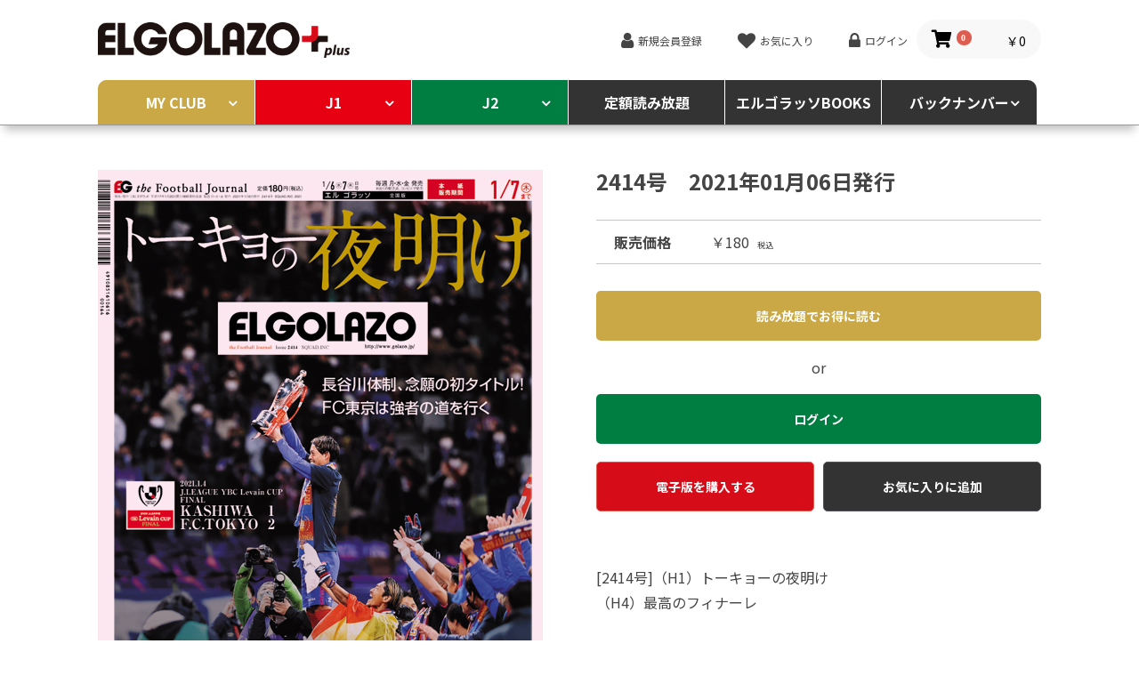

--- FILE ---
content_type: text/html; charset=UTF-8
request_url: https://elgolazo.jp/products/detail/23
body_size: 536519
content:
<!doctype html>
<html lang="ja">
<head prefix="og: http://ogp.me/ns# fb: http://ogp.me/ns/fb# product: http://ogp.me/ns/product#">
    <meta charset="utf-8">
    <meta name="viewport" content="width=device-width, initial-scale=1, shrink-to-fit=no">
    <meta name="eccube-csrf-token" content="wTC1FT99sRi-KnMc8ugW2GevJwKQPVTH_NP7XNeUniU">
    <title>サッカー専門新聞ELGOLAZO+ / 2414号</title>
                            <meta name="twitter:card" content="summary_large_image">
<meta property="og:type" content="summary_large_image" />
    
    <meta property="og:url" content="https://elgolazo.jp/products/detail/23" />
        <meta property="og:title" content="サッカー専門新聞ELGOLAZO+ / 2414号" />
    <meta property="og:site_name" content="サッカー専門新聞ELGOLAZO+" />
        <meta property="og:description" content="[2414号] （H1）トーキョーの夜明け
（H4）最高のフィナーレ

■P2-5、8-9
[ＪリーグYBCルヴァンカップ 決勝]
柏 vs FC東京
・悲願の戴冠。手にした“強者になるための権利” ・トライ結実。FC東京、進化証明のタイトル 
■P10-11
[高校サッカー選手権]
・選手権のドラマ　 
■P12-13
[天皇杯]
川崎F vs G大阪
・“史上最強”の証明。川崎F、天皇杯も奪取 ・悲願の天皇杯初優勝、そして初の二冠" />
    <meta name="twitter:description" content="[2414号] （H1）トーキョーの夜明け
（H4）最高のフィナーレ

■P2-5、8-9
[ＪリーグYBCルヴァンカップ 決勝]
柏 vs FC東京
・悲願の戴冠。手にした“強者になるための権利” ・トライ結実。FC東京、進化証明のタイトル 
■P10-11
[高校サッカー選手権]
・選手権のドラマ　 
■P12-13
[天皇杯]
川崎F vs G大阪
・“史上最強”の証明。川崎F、天皇杯も奪取 ・悲願の天皇杯初優勝、そして初の二冠">
    <meta property="og:image" content="https://elgolazo.jp/html/upload/save_image/0223154745_6034a511afc2b.jpg" />
    <meta name="twitter:image" content="https://elgolazo.jp/html/upload/save_image/0223154745_6034a511afc2b.jpg" />
        <meta name="twitter:site" content="@eg_spy">
    <meta name="twitter:title" content="サッカー専門新聞ELGOLAZO+ / 2414号">

    <link rel="icon" href="/html/user_data/assets/img/common/favicon.ico">
    <link rel="stylesheet" href="https://stackpath.bootstrapcdn.com/bootstrap/3.4.1/css/bootstrap.min.css" integrity="sha384-HSMxcRTRxnN+Bdg0JdbxYKrThecOKuH5zCYotlSAcp1+c8xmyTe9GYg1l9a69psu" crossorigin="anonymous">
    <link rel="stylesheet" href="https://use.fontawesome.com/releases/v5.3.1/css/all.css" integrity="sha384-mzrmE5qonljUremFsqc01SB46JvROS7bZs3IO2EmfFsd15uHvIt+Y8vEf7N7fWAU" crossorigin="anonymous">
    <link rel="stylesheet" href="//cdn.jsdelivr.net/jquery.slick/1.6.0/slick.css">
    <link rel="stylesheet" href="/html/template/elgolazo/assets/css/style.css">
        <style>

        .slick-slider {
            margin-bottom: 30px;
        }

        .slick-dots {
            position: absolute;
            bottom: -45px;
            display: block;
            width: 100%;
            padding: 0;
            list-style: none;
            text-align: center;
        }

        .slick-dots li {
            position: relative;
            display: inline-block;
            width: 20px;
            height: 20px;
            margin: 0 5px;
            padding: 0;

            cursor: pointer;
        }

        .slick-dots li button {
            font-size: 0;
            line-height: 0;
            display: block;
            width: 20px;
            height: 20px;
            padding: 5px;
            cursor: pointer;
            color: transparent;
            border: 0;
            outline: none;
            background: transparent;
        }

        .slick-dots li button:hover,
        .slick-dots li button:focus {
            outline: none;
        }

        .slick-dots li button:hover:before,
        .slick-dots li button:focus:before {
            opacity: 1;
        }

        .slick-dots li button:before {
            content: " ";
            line-height: 20px;
            position: absolute;
            top: 0;
            left: 0;
            width: 12px;
            height: 12px;
            text-align: center;
            opacity: .25;
            background-color: black;
            border-radius: 50%;

        }

        .slick-dots li.slick-active button:before {
            opacity: .75;
            background-color: black;
        }

        .slick-dots li button.thumbnail img {
            width: 0;
            height: 0;
        }

    </style>
    <script src="https://code.jquery.com/jquery-3.3.1.min.js" integrity="sha256-FgpCb/KJQlLNfOu91ta32o/NMZxltwRo8QtmkMRdAu8=" crossorigin="anonymous"></script>
    <script>
        $(function() {
            $.ajaxSetup({
                'headers': {
                    'ECCUBE-CSRF-TOKEN': $('meta[name="eccube-csrf-token"]').attr('content')
                }
            });
        });
    </script>
                    <link href="https://fonts.googleapis.com/css2?family=Barlow:wght@700&family=Noto+Sans+JP:wght@400;700&display=swap" rel="stylesheet">
    <script src="https://use.fontawesome.com/36e8277a50.js"></script>
    <link rel="stylesheet" href="https://cdnjs.cloudflare.com/ajax/libs/normalize/8.0.1/normalize.min.css" integrity="sha512-NhSC1YmyruXifcj/KFRWoC561YpHpc5Jtzgvbuzx5VozKpWvQ+4nXhPdFgmx8xqexRcpAglTj9sIBWINXa8x5w==" crossorigin="anonymous" />
    <link rel="stylesheet" href="https://cdnjs.cloudflare.com/ajax/libs/Swiper/4.4.6/css/swiper.min.css" />
    <link rel="stylesheet" href="/html/user_data/assets/css/customize.css">
    <link rel="stylesheet" href="/html/user_data/assets/css/main.css">
    <!-- Global site tag (gtag.js) - Google Analytics -->
    <script async src="https://www.googletagmanager.com/gtag/js?id=G-37WH7W2N20"></script>
    <script>
        window.dataLayer = window.dataLayer || [];
        function gtag(){dataLayer.push(arguments);}
        gtag('js', new Date());
        gtag('config', 'G-37WH7W2N20');
    </script>
</head>
    <body id="page_product_detail" class="product_page detail">

<div class="ec-layoutRole content">
    <header>
                        <!-- ▼ヘッダー(ロゴ・ログインナビ・カート) -->
            <div class="container">
    <h1><a href="https://elgolazo.jp/"><img src="/html/user_data/logo-eg.png" alt="EL GOLAZO+"></a></h1>

    <div class="item-func">
        <ul class="reset inline-group">
            
            <li><a href="https://elgolazo.jp/entry">新規会員登録</a></li>
                    <li><a href="https://elgolazo.jp/mypage/favorite">お気に入り</a></li>
                <li><a href="https://elgolazo.jp/mypage/login">ログイン</a></li>
    
            <span class="ec-headerRole__cart">
                <div class="ec-cartNaviWrap">
    <div class="ec-cartNavi">
        <i class="ec-cartNavi__icon fas fa-shopping-cart">
            <span class="ec-cartNavi__badge">0</span>
        </i>
        <div class="ec-cartNavi__label">
            <div class="ec-cartNavi__price">￥0</div>
        </div>
    </div>
            <div class="ec-cartNaviNull">
            <div class="ec-cartNaviNull__message">
                <p>現在カート内に商品はございません。</p>
            </div>
        </div>
    </div>

            </span>
            <li><button class="ec-headerNavSP">MENU</button></li>
        </ul>
    </div>
</div>


        <!-- ▲ヘッダー(ロゴ・ログインナビ・カート) -->
    <!-- ▼カテゴリナビ(PC) -->
            


<nav class="g-nav">
    <div class="container">
        <ul class="reset">
                                                            <li class="menu157">
                                        <b>
                            <a href="https://elgolazo.jp/products/list?category_id=157">
                MY CLUB
            </a>
                        </b>
                            <ul class="reset">
                                    <li>
                                            <b>
                            <a href="https://elgolazo.jp/products/list?category_id=175">
                鹿島
            </a>
                        </b>
                            <ul class="reset">
                                    <li>
                                                        <a href="https://elgolazo.jp/products/list?category_id=1121">
                2026年02月
            </a>
                        
                    </li>
                                    <li>
                                                        <a href="https://elgolazo.jp/products/list?category_id=1088">
                2026年01月
            </a>
                        
                    </li>
                                    <li>
                                                        <a href="https://elgolazo.jp/products/list?category_id=1057">
                2025年12月
            </a>
                        
                    </li>
                                    <li>
                                                        <a href="https://elgolazo.jp/products/list?category_id=1037">
                2025年11月
            </a>
                        
                    </li>
                                    <li>
                                                        <a href="https://elgolazo.jp/products/list?category_id=1010">
                2025年10月
            </a>
                        
                    </li>
                                    <li>
                                                        <a href="https://elgolazo.jp/products/list?category_id=981">
                2025年09月
            </a>
                        
                    </li>
                                    <li>
                                                        <a href="https://elgolazo.jp/products/list?category_id=954">
                2025年08月
            </a>
                        
                    </li>
                                    <li>
                                                        <a href="https://elgolazo.jp/products/list?category_id=929">
                2025年07月
            </a>
                        
                    </li>
                                    <li>
                                                        <a href="https://elgolazo.jp/products/list?category_id=901">
                2025年06月
            </a>
                        
                    </li>
                                    <li>
                                                        <a href="https://elgolazo.jp/products/list?category_id=875">
                2025年05月
            </a>
                        
                    </li>
                                    <li>
                                                        <a href="https://elgolazo.jp/products/list?category_id=851">
                2025年04月
            </a>
                        
                    </li>
                                    <li>
                                                        <a href="https://elgolazo.jp/products/list?category_id=825">
                2025年03月
            </a>
                        
                    </li>
                                    <li>
                                                        <a href="https://elgolazo.jp/products/list?category_id=805">
                2025年02月
            </a>
                        
                    </li>
                                    <li>
                                                        <a href="https://elgolazo.jp/products/list?category_id=782">
                2025年01月
            </a>
                        
                    </li>
                                    <li>
                                                        <a href="https://elgolazo.jp/products/list?category_id=751">
                2024年12月
            </a>
                        
                    </li>
                                    <li>
                                                        <a href="https://elgolazo.jp/products/list?category_id=720">
                2024年11月
            </a>
                        
                    </li>
                                    <li>
                                                        <a href="https://elgolazo.jp/products/list?category_id=700">
                2024年10月
            </a>
                        
                    </li>
                                    <li>
                                                        <a href="https://elgolazo.jp/products/list?category_id=668">
                2024年09月
            </a>
                        
                    </li>
                                    <li>
                                                        <a href="https://elgolazo.jp/products/list?category_id=649">
                2024年08月
            </a>
                        
                    </li>
                                    <li>
                                                        <a href="https://elgolazo.jp/products/list?category_id=617">
                2024月07月
            </a>
                        
                    </li>
                                    <li>
                                                        <a href="https://elgolazo.jp/products/list?category_id=591">
                2024年06月
            </a>
                        
                    </li>
                                    <li>
                                                        <a href="https://elgolazo.jp/products/list?category_id=565">
                2024年05月
            </a>
                        
                    </li>
                                    <li>
                                                        <a href="https://elgolazo.jp/products/list?category_id=541">
                2024年04月
            </a>
                        
                    </li>
                                    <li>
                                                        <a href="https://elgolazo.jp/products/list?category_id=515">
                2024年03月
            </a>
                        
                    </li>
                                    <li>
                                                        <a href="https://elgolazo.jp/products/list?category_id=487">
                2024年02月
            </a>
                        
                    </li>
                                    <li>
                                                        <a href="https://elgolazo.jp/products/list?category_id=455">
                2024年01月
            </a>
                        
                    </li>
                                    <li>
                                                        <a href="https://elgolazo.jp/products/list?category_id=434">
                2023年12月
            </a>
                        
                    </li>
                                    <li>
                                                        <a href="https://elgolazo.jp/products/list?category_id=412">
                2023年11月
            </a>
                        
                    </li>
                                    <li>
                                                        <a href="https://elgolazo.jp/products/list?category_id=380">
                2023年10月
            </a>
                        
                    </li>
                                    <li>
                                                        <a href="https://elgolazo.jp/products/list?category_id=358">
                2023年09月
            </a>
                        
                    </li>
                                    <li>
                                                        <a href="https://elgolazo.jp/products/list?category_id=324">
                2023年08月
            </a>
                        
                    </li>
                                    <li>
                                                        <a href="https://elgolazo.jp/products/list?category_id=300">
                2023年07月
            </a>
                        
                    </li>
                                    <li>
                                                        <a href="https://elgolazo.jp/products/list?category_id=276">
                2023年06月
            </a>
                        
                    </li>
                                    <li>
                                                        <a href="https://elgolazo.jp/products/list?category_id=253">
                2023年05月
            </a>
                        
                    </li>
                                    <li>
                                                        <a href="https://elgolazo.jp/products/list?category_id=226">
                2023年04月
            </a>
                        
                    </li>
                                    <li>
                                                        <a href="https://elgolazo.jp/products/list?category_id=202">
                2023年03月
            </a>
                        
                    </li>
                                    <li>
                                                        <a href="https://elgolazo.jp/products/list?category_id=181">
                2023年02月
            </a>
                        
                    </li>
                            </ul>
        
                    </li>
                                    <li>
                                            <b>
                            <a href="https://elgolazo.jp/products/list?category_id=1085">
                水戸
            </a>
                        </b>
                            <ul class="reset">
                                    <li>
                                                        <a href="https://elgolazo.jp/products/list?category_id=1122">
                2026年02月
            </a>
                        
                    </li>
                                    <li>
                                                        <a href="https://elgolazo.jp/products/list?category_id=1089">
                2026年01月
            </a>
                        
                    </li>
                            </ul>
        
                    </li>
                                    <li>
                                            <b>
                            <a href="https://elgolazo.jp/products/list?category_id=174">
                浦和
            </a>
                        </b>
                            <ul class="reset">
                                    <li>
                                                        <a href="https://elgolazo.jp/products/list?category_id=1123">
                2026年02月
            </a>
                        
                    </li>
                                    <li>
                                                        <a href="https://elgolazo.jp/products/list?category_id=1090">
                2026年01月
            </a>
                        
                    </li>
                                    <li>
                                                        <a href="https://elgolazo.jp/products/list?category_id=1058">
                2025年12月
            </a>
                        
                    </li>
                                    <li>
                                                        <a href="https://elgolazo.jp/products/list?category_id=1038">
                2025年11月
            </a>
                        
                    </li>
                                    <li>
                                                        <a href="https://elgolazo.jp/products/list?category_id=1011">
                2025年10月
            </a>
                        
                    </li>
                                    <li>
                                                        <a href="https://elgolazo.jp/products/list?category_id=982">
                2025年09月
            </a>
                        
                    </li>
                                    <li>
                                                        <a href="https://elgolazo.jp/products/list?category_id=960">
                2025年08月
            </a>
                        
                    </li>
                                    <li>
                                                        <a href="https://elgolazo.jp/products/list?category_id=930">
                2025年07月
            </a>
                        
                    </li>
                                    <li>
                                                        <a href="https://elgolazo.jp/products/list?category_id=902">
                2025年06月
            </a>
                        
                    </li>
                                    <li>
                                                        <a href="https://elgolazo.jp/products/list?category_id=876">
                2025年05月
            </a>
                        
                    </li>
                                    <li>
                                                        <a href="https://elgolazo.jp/products/list?category_id=852">
                2025年04月
            </a>
                        
                    </li>
                                    <li>
                                                        <a href="https://elgolazo.jp/products/list?category_id=831">
                2025年03月
            </a>
                        
                    </li>
                                    <li>
                                                        <a href="https://elgolazo.jp/products/list?category_id=806">
                2025年02月
            </a>
                        
                    </li>
                                    <li>
                                                        <a href="https://elgolazo.jp/products/list?category_id=783">
                2025年01月
            </a>
                        
                    </li>
                                    <li>
                                                        <a href="https://elgolazo.jp/products/list?category_id=752">
                2024年12月
            </a>
                        
                    </li>
                                    <li>
                                                        <a href="https://elgolazo.jp/products/list?category_id=721">
                2024年11月
            </a>
                        
                    </li>
                                    <li>
                                                        <a href="https://elgolazo.jp/products/list?category_id=701">
                2024年10月
            </a>
                        
                    </li>
                                    <li>
                                                        <a href="https://elgolazo.jp/products/list?category_id=669">
                2024年09月
            </a>
                        
                    </li>
                                    <li>
                                                        <a href="https://elgolazo.jp/products/list?category_id=650">
                2024年08月
            </a>
                        
                    </li>
                                    <li>
                                                        <a href="https://elgolazo.jp/products/list?category_id=618">
                2024月07月
            </a>
                        
                    </li>
                                    <li>
                                                        <a href="https://elgolazo.jp/products/list?category_id=592">
                2024年06月
            </a>
                        
                    </li>
                                    <li>
                                                        <a href="https://elgolazo.jp/products/list?category_id=566">
                2024年05月
            </a>
                        
                    </li>
                                    <li>
                                                        <a href="https://elgolazo.jp/products/list?category_id=542">
                2024年04月
            </a>
                        
                    </li>
                                    <li>
                                                        <a href="https://elgolazo.jp/products/list?category_id=516">
                2024年03月
            </a>
                        
                    </li>
                                    <li>
                                                        <a href="https://elgolazo.jp/products/list?category_id=488">
                2024年02月
            </a>
                        
                    </li>
                                    <li>
                                                        <a href="https://elgolazo.jp/products/list?category_id=456">
                2024年01月
            </a>
                        
                    </li>
                                    <li>
                                                        <a href="https://elgolazo.jp/products/list?category_id=436">
                2023年12月
            </a>
                        
                    </li>
                                    <li>
                                                        <a href="https://elgolazo.jp/products/list?category_id=413">
                2023年11月
            </a>
                        
                    </li>
                                    <li>
                                                        <a href="https://elgolazo.jp/products/list?category_id=381">
                2023年10月
            </a>
                        
                    </li>
                                    <li>
                                                        <a href="https://elgolazo.jp/products/list?category_id=359">
                2023年09月
            </a>
                        
                    </li>
                                    <li>
                                                        <a href="https://elgolazo.jp/products/list?category_id=325">
                2023年08月
            </a>
                        
                    </li>
                                    <li>
                                                        <a href="https://elgolazo.jp/products/list?category_id=301">
                2023年07月
            </a>
                        
                    </li>
                                    <li>
                                                        <a href="https://elgolazo.jp/products/list?category_id=277">
                2023年06月
            </a>
                        
                    </li>
                                    <li>
                                                        <a href="https://elgolazo.jp/products/list?category_id=254">
                2023年05月
            </a>
                        
                    </li>
                                    <li>
                                                        <a href="https://elgolazo.jp/products/list?category_id=227">
                2023年04月
            </a>
                        
                    </li>
                                    <li>
                                                        <a href="https://elgolazo.jp/products/list?category_id=203">
                2023年03月
            </a>
                        
                    </li>
                                    <li>
                                                        <a href="https://elgolazo.jp/products/list?category_id=182">
                2023年02月
            </a>
                        
                    </li>
                            </ul>
        
                    </li>
                                    <li>
                                            <b>
                            <a href="https://elgolazo.jp/products/list?category_id=1084">
                千葉
            </a>
                        </b>
                            <ul class="reset">
                                    <li>
                                                        <a href="https://elgolazo.jp/products/list?category_id=1124">
                2026年02月
            </a>
                        
                    </li>
                                    <li>
                                                        <a href="https://elgolazo.jp/products/list?category_id=1091">
                2026年01月
            </a>
                        
                    </li>
                            </ul>
        
                    </li>
                                    <li>
                                            <b>
                            <a href="https://elgolazo.jp/products/list?category_id=173">
                柏
            </a>
                        </b>
                            <ul class="reset">
                                    <li>
                                                        <a href="https://elgolazo.jp/products/list?category_id=1125">
                2026年02月
            </a>
                        
                    </li>
                                    <li>
                                                        <a href="https://elgolazo.jp/products/list?category_id=1092">
                2026年01月
            </a>
                        
                    </li>
                                    <li>
                                                        <a href="https://elgolazo.jp/products/list?category_id=1059">
                2025年12月
            </a>
                        
                    </li>
                                    <li>
                                                        <a href="https://elgolazo.jp/products/list?category_id=1039">
                2025年11月
            </a>
                        
                    </li>
                                    <li>
                                                        <a href="https://elgolazo.jp/products/list?category_id=1012">
                2025年10月
            </a>
                        
                    </li>
                                    <li>
                                                        <a href="https://elgolazo.jp/products/list?category_id=983">
                2025年09月
            </a>
                        
                    </li>
                                    <li>
                                                        <a href="https://elgolazo.jp/products/list?category_id=961">
                2025年08月
            </a>
                        
                    </li>
                                    <li>
                                                        <a href="https://elgolazo.jp/products/list?category_id=931">
                2025年07月
            </a>
                        
                    </li>
                                    <li>
                                                        <a href="https://elgolazo.jp/products/list?category_id=903">
                2025年06月
            </a>
                        
                    </li>
                                    <li>
                                                        <a href="https://elgolazo.jp/products/list?category_id=877">
                2025年05月
            </a>
                        
                    </li>
                                    <li>
                                                        <a href="https://elgolazo.jp/products/list?category_id=853">
                2025年04月
            </a>
                        
                    </li>
                                    <li>
                                                        <a href="https://elgolazo.jp/products/list?category_id=832">
                2025年03月
            </a>
                        
                    </li>
                                    <li>
                                                        <a href="https://elgolazo.jp/products/list?category_id=807">
                2025年02月
            </a>
                        
                    </li>
                                    <li>
                                                        <a href="https://elgolazo.jp/products/list?category_id=784">
                2025年01月
            </a>
                        
                    </li>
                                    <li>
                                                        <a href="https://elgolazo.jp/products/list?category_id=753">
                2024年12月
            </a>
                        
                    </li>
                                    <li>
                                                        <a href="https://elgolazo.jp/products/list?category_id=722">
                2024年11月
            </a>
                        
                    </li>
                                    <li>
                                                        <a href="https://elgolazo.jp/products/list?category_id=702">
                2024年10月
            </a>
                        
                    </li>
                                    <li>
                                                        <a href="https://elgolazo.jp/products/list?category_id=670">
                2024年09月
            </a>
                        
                    </li>
                                    <li>
                                                        <a href="https://elgolazo.jp/products/list?category_id=651">
                2024年08月
            </a>
                        
                    </li>
                                    <li>
                                                        <a href="https://elgolazo.jp/products/list?category_id=619">
                2024月07月
            </a>
                        
                    </li>
                                    <li>
                                                        <a href="https://elgolazo.jp/products/list?category_id=593">
                2024年06月
            </a>
                        
                    </li>
                                    <li>
                                                        <a href="https://elgolazo.jp/products/list?category_id=567">
                2024年05月
            </a>
                        
                    </li>
                                    <li>
                                                        <a href="https://elgolazo.jp/products/list?category_id=543">
                2024年04月
            </a>
                        
                    </li>
                                    <li>
                                                        <a href="https://elgolazo.jp/products/list?category_id=517">
                2024年03月
            </a>
                        
                    </li>
                                    <li>
                                                        <a href="https://elgolazo.jp/products/list?category_id=489">
                2024年02月
            </a>
                        
                    </li>
                                    <li>
                                                        <a href="https://elgolazo.jp/products/list?category_id=457">
                2024年01月
            </a>
                        
                    </li>
                                    <li>
                                                        <a href="https://elgolazo.jp/products/list?category_id=435">
                2023年12月
            </a>
                        
                    </li>
                                    <li>
                                                        <a href="https://elgolazo.jp/products/list?category_id=414">
                2023年11月
            </a>
                        
                    </li>
                                    <li>
                                                        <a href="https://elgolazo.jp/products/list?category_id=382">
                2023年10月
            </a>
                        
                    </li>
                                    <li>
                                                        <a href="https://elgolazo.jp/products/list?category_id=360">
                2023年09月
            </a>
                        
                    </li>
                                    <li>
                                                        <a href="https://elgolazo.jp/products/list?category_id=326">
                2023年08月
            </a>
                        
                    </li>
                                    <li>
                                                        <a href="https://elgolazo.jp/products/list?category_id=302">
                2023年07月
            </a>
                        
                    </li>
                                    <li>
                                                        <a href="https://elgolazo.jp/products/list?category_id=278">
                2023年06月
            </a>
                        
                    </li>
                                    <li>
                                                        <a href="https://elgolazo.jp/products/list?category_id=255">
                2023年05月
            </a>
                        
                    </li>
                                    <li>
                                                        <a href="https://elgolazo.jp/products/list?category_id=228">
                2023年04月
            </a>
                        
                    </li>
                                    <li>
                                                        <a href="https://elgolazo.jp/products/list?category_id=204">
                2023年03月
            </a>
                        
                    </li>
                                    <li>
                                                        <a href="https://elgolazo.jp/products/list?category_id=183">
                2023年02月
            </a>
                        
                    </li>
                            </ul>
        
                    </li>
                                    <li>
                                            <b>
                            <a href="https://elgolazo.jp/products/list?category_id=172">
                FC東京
            </a>
                        </b>
                            <ul class="reset">
                                    <li>
                                                        <a href="https://elgolazo.jp/products/list?category_id=1126">
                2026年02月
            </a>
                        
                    </li>
                                    <li>
                                                        <a href="https://elgolazo.jp/products/list?category_id=1093">
                2026年01月
            </a>
                        
                    </li>
                                    <li>
                                                        <a href="https://elgolazo.jp/products/list?category_id=1060">
                2025年12月
            </a>
                        
                    </li>
                                    <li>
                                                        <a href="https://elgolazo.jp/products/list?category_id=1040">
                2025年11月
            </a>
                        
                    </li>
                                    <li>
                                                        <a href="https://elgolazo.jp/products/list?category_id=1013">
                2025年10月
            </a>
                        
                    </li>
                                    <li>
                                                        <a href="https://elgolazo.jp/products/list?category_id=984">
                2025年09月
            </a>
                        
                    </li>
                                    <li>
                                                        <a href="https://elgolazo.jp/products/list?category_id=962">
                2025年08月
            </a>
                        
                    </li>
                                    <li>
                                                        <a href="https://elgolazo.jp/products/list?category_id=932">
                2025年07月
            </a>
                        
                    </li>
                                    <li>
                                                        <a href="https://elgolazo.jp/products/list?category_id=904">
                2025年06月
            </a>
                        
                    </li>
                                    <li>
                                                        <a href="https://elgolazo.jp/products/list?category_id=878">
                2025年05月
            </a>
                        
                    </li>
                                    <li>
                                                        <a href="https://elgolazo.jp/products/list?category_id=854">
                2025年04月
            </a>
                        
                    </li>
                                    <li>
                                                        <a href="https://elgolazo.jp/products/list?category_id=833">
                2025年03月
            </a>
                        
                    </li>
                                    <li>
                                                        <a href="https://elgolazo.jp/products/list?category_id=808">
                2025年02月
            </a>
                        
                    </li>
                                    <li>
                                                        <a href="https://elgolazo.jp/products/list?category_id=785">
                2025年01月
            </a>
                        
                    </li>
                                    <li>
                                                        <a href="https://elgolazo.jp/products/list?category_id=754">
                2024年12月
            </a>
                        
                    </li>
                                    <li>
                                                        <a href="https://elgolazo.jp/products/list?category_id=724">
                2024年11月
            </a>
                        
                    </li>
                                    <li>
                                                        <a href="https://elgolazo.jp/products/list?category_id=703">
                2024年10月
            </a>
                        
                    </li>
                                    <li>
                                                        <a href="https://elgolazo.jp/products/list?category_id=671">
                2024年09月
            </a>
                        
                    </li>
                                    <li>
                                                        <a href="https://elgolazo.jp/products/list?category_id=652">
                2024年08月
            </a>
                        
                    </li>
                                    <li>
                                                        <a href="https://elgolazo.jp/products/list?category_id=620">
                2024月07月
            </a>
                        
                    </li>
                                    <li>
                                                        <a href="https://elgolazo.jp/products/list?category_id=594">
                2024年06月
            </a>
                        
                    </li>
                                    <li>
                                                        <a href="https://elgolazo.jp/products/list?category_id=568">
                2024年05月
            </a>
                        
                    </li>
                                    <li>
                                                        <a href="https://elgolazo.jp/products/list?category_id=544">
                2024年04月
            </a>
                        
                    </li>
                                    <li>
                                                        <a href="https://elgolazo.jp/products/list?category_id=518">
                2024年03月
            </a>
                        
                    </li>
                                    <li>
                                                        <a href="https://elgolazo.jp/products/list?category_id=490">
                2024年02月
            </a>
                        
                    </li>
                                    <li>
                                                        <a href="https://elgolazo.jp/products/list?category_id=458">
                2024年01月
            </a>
                        
                    </li>
                                    <li>
                                                        <a href="https://elgolazo.jp/products/list?category_id=437">
                2023年12月
            </a>
                        
                    </li>
                                    <li>
                                                        <a href="https://elgolazo.jp/products/list?category_id=415">
                2023年11月
            </a>
                        
                    </li>
                                    <li>
                                                        <a href="https://elgolazo.jp/products/list?category_id=383">
                2023年10月
            </a>
                        
                    </li>
                                    <li>
                                                        <a href="https://elgolazo.jp/products/list?category_id=361">
                2023年09月
            </a>
                        
                    </li>
                                    <li>
                                                        <a href="https://elgolazo.jp/products/list?category_id=327">
                2023年08月
            </a>
                        
                    </li>
                                    <li>
                                                        <a href="https://elgolazo.jp/products/list?category_id=303">
                2023年07月
            </a>
                        
                    </li>
                                    <li>
                                                        <a href="https://elgolazo.jp/products/list?category_id=279">
                2023年06月
            </a>
                        
                    </li>
                                    <li>
                                                        <a href="https://elgolazo.jp/products/list?category_id=256">
                2023年05月
            </a>
                        
                    </li>
                                    <li>
                                                        <a href="https://elgolazo.jp/products/list?category_id=229">
                2023年04月
            </a>
                        
                    </li>
                                    <li>
                                                        <a href="https://elgolazo.jp/products/list?category_id=205">
                2023年03月
            </a>
                        
                    </li>
                                    <li>
                                                        <a href="https://elgolazo.jp/products/list?category_id=184">
                2023年02月
            </a>
                        
                    </li>
                            </ul>
        
                    </li>
                                    <li>
                                            <b>
                            <a href="https://elgolazo.jp/products/list?category_id=480">
                東京V
            </a>
                        </b>
                            <ul class="reset">
                                    <li>
                                                        <a href="https://elgolazo.jp/products/list?category_id=1127">
                2026年02月
            </a>
                        
                    </li>
                                    <li>
                                                        <a href="https://elgolazo.jp/products/list?category_id=1094">
                2026年01月
            </a>
                        
                    </li>
                                    <li>
                                                        <a href="https://elgolazo.jp/products/list?category_id=1061">
                2025年12月
            </a>
                        
                    </li>
                                    <li>
                                                        <a href="https://elgolazo.jp/products/list?category_id=1041">
                2025年11月
            </a>
                        
                    </li>
                                    <li>
                                                        <a href="https://elgolazo.jp/products/list?category_id=1014">
                2025年10月
            </a>
                        
                    </li>
                                    <li>
                                                        <a href="https://elgolazo.jp/products/list?category_id=985">
                2025年09月
            </a>
                        
                    </li>
                                    <li>
                                                        <a href="https://elgolazo.jp/products/list?category_id=963">
                2025年08月
            </a>
                        
                    </li>
                                    <li>
                                                        <a href="https://elgolazo.jp/products/list?category_id=933">
                2025年07月
            </a>
                        
                    </li>
                                    <li>
                                                        <a href="https://elgolazo.jp/products/list?category_id=905">
                2025年06月
            </a>
                        
                    </li>
                                    <li>
                                                        <a href="https://elgolazo.jp/products/list?category_id=879">
                2025年05月
            </a>
                        
                    </li>
                                    <li>
                                                        <a href="https://elgolazo.jp/products/list?category_id=855">
                2025年04月
            </a>
                        
                    </li>
                                    <li>
                                                        <a href="https://elgolazo.jp/products/list?category_id=834">
                2025年03月
            </a>
                        
                    </li>
                                    <li>
                                                        <a href="https://elgolazo.jp/products/list?category_id=809">
                2025年02月
            </a>
                        
                    </li>
                                    <li>
                                                        <a href="https://elgolazo.jp/products/list?category_id=786">
                2025年01月
            </a>
                        
                    </li>
                                    <li>
                                                        <a href="https://elgolazo.jp/products/list?category_id=755">
                2024年12月
            </a>
                        
                    </li>
                                    <li>
                                                        <a href="https://elgolazo.jp/products/list?category_id=725">
                2024年11月
            </a>
                        
                    </li>
                                    <li>
                                                        <a href="https://elgolazo.jp/products/list?category_id=704">
                2024年10月
            </a>
                        
                    </li>
                                    <li>
                                                        <a href="https://elgolazo.jp/products/list?category_id=672">
                2024年09月
            </a>
                        
                    </li>
                                    <li>
                                                        <a href="https://elgolazo.jp/products/list?category_id=653">
                2024年08月
            </a>
                        
                    </li>
                                    <li>
                                                        <a href="https://elgolazo.jp/products/list?category_id=621">
                2024月07月
            </a>
                        
                    </li>
                                    <li>
                                                        <a href="https://elgolazo.jp/products/list?category_id=595">
                2024年06月
            </a>
                        
                    </li>
                                    <li>
                                                        <a href="https://elgolazo.jp/products/list?category_id=569">
                2024年05月
            </a>
                        
                    </li>
                                    <li>
                                                        <a href="https://elgolazo.jp/products/list?category_id=545">
                2024年04月
            </a>
                        
                    </li>
                                    <li>
                                                        <a href="https://elgolazo.jp/products/list?category_id=519">
                2024年03月
            </a>
                        
                    </li>
                                    <li>
                                                        <a href="https://elgolazo.jp/products/list?category_id=491">
                2024年02月
            </a>
                        
                    </li>
                                    <li>
                                                        <a href="https://elgolazo.jp/products/list?category_id=481">
                2024年01月
            </a>
                        
                    </li>
                            </ul>
        
                    </li>
                                    <li>
                                            <b>
                            <a href="https://elgolazo.jp/products/list?category_id=479">
                町田
            </a>
                        </b>
                            <ul class="reset">
                                    <li>
                                                        <a href="https://elgolazo.jp/products/list?category_id=1128">
                2026年02月
            </a>
                        
                    </li>
                                    <li>
                                                        <a href="https://elgolazo.jp/products/list?category_id=1095">
                2026年01月
            </a>
                        
                    </li>
                                    <li>
                                                        <a href="https://elgolazo.jp/products/list?category_id=1062">
                2025年12月
            </a>
                        
                    </li>
                                    <li>
                                                        <a href="https://elgolazo.jp/products/list?category_id=1042">
                2025年11月
            </a>
                        
                    </li>
                                    <li>
                                                        <a href="https://elgolazo.jp/products/list?category_id=1015">
                2025年10月
            </a>
                        
                    </li>
                                    <li>
                                                        <a href="https://elgolazo.jp/products/list?category_id=986">
                2025年09月
            </a>
                        
                    </li>
                                    <li>
                                                        <a href="https://elgolazo.jp/products/list?category_id=964">
                2025年08月
            </a>
                        
                    </li>
                                    <li>
                                                        <a href="https://elgolazo.jp/products/list?category_id=953">
                2025年07月
            </a>
                        
                    </li>
                                    <li>
                                                        <a href="https://elgolazo.jp/products/list?category_id=906">
                2025年06月
            </a>
                        
                    </li>
                                    <li>
                                                        <a href="https://elgolazo.jp/products/list?category_id=880">
                2025年05月
            </a>
                        
                    </li>
                                    <li>
                                                        <a href="https://elgolazo.jp/products/list?category_id=856">
                2025年04月
            </a>
                        
                    </li>
                                    <li>
                                                        <a href="https://elgolazo.jp/products/list?category_id=835">
                2025年03月
            </a>
                        
                    </li>
                                    <li>
                                                        <a href="https://elgolazo.jp/products/list?category_id=810">
                2025年02月
            </a>
                        
                    </li>
                                    <li>
                                                        <a href="https://elgolazo.jp/products/list?category_id=787">
                2025年01月
            </a>
                        
                    </li>
                                    <li>
                                                        <a href="https://elgolazo.jp/products/list?category_id=756">
                2024年12月
            </a>
                        
                    </li>
                                    <li>
                                                        <a href="https://elgolazo.jp/products/list?category_id=726">
                2024年11月
            </a>
                        
                    </li>
                                    <li>
                                                        <a href="https://elgolazo.jp/products/list?category_id=705">
                2024年10月
            </a>
                        
                    </li>
                                    <li>
                                                        <a href="https://elgolazo.jp/products/list?category_id=673">
                2024年09月
            </a>
                        
                    </li>
                                    <li>
                                                        <a href="https://elgolazo.jp/products/list?category_id=654">
                2024年08月
            </a>
                        
                    </li>
                                    <li>
                                                        <a href="https://elgolazo.jp/products/list?category_id=622">
                2024月07月
            </a>
                        
                    </li>
                                    <li>
                                                        <a href="https://elgolazo.jp/products/list?category_id=596">
                2024年06月
            </a>
                        
                    </li>
                                    <li>
                                                        <a href="https://elgolazo.jp/products/list?category_id=570">
                2024年05月
            </a>
                        
                    </li>
                                    <li>
                                                        <a href="https://elgolazo.jp/products/list?category_id=546">
                2024年04月
            </a>
                        
                    </li>
                                    <li>
                                                        <a href="https://elgolazo.jp/products/list?category_id=520">
                2024年03月
            </a>
                        
                    </li>
                                    <li>
                                                        <a href="https://elgolazo.jp/products/list?category_id=492">
                2024年02月
            </a>
                        
                    </li>
                                    <li>
                                                        <a href="https://elgolazo.jp/products/list?category_id=482">
                2024年01月
            </a>
                        
                    </li>
                            </ul>
        
                    </li>
                                    <li>
                                            <b>
                            <a href="https://elgolazo.jp/products/list?category_id=171">
                川崎F
            </a>
                        </b>
                            <ul class="reset">
                                    <li>
                                                        <a href="https://elgolazo.jp/products/list?category_id=1129">
                2026年02月
            </a>
                        
                    </li>
                                    <li>
                                                        <a href="https://elgolazo.jp/products/list?category_id=1096">
                2026年01月
            </a>
                        
                    </li>
                                    <li>
                                                        <a href="https://elgolazo.jp/products/list?category_id=1063">
                2025年12月
            </a>
                        
                    </li>
                                    <li>
                                                        <a href="https://elgolazo.jp/products/list?category_id=1043">
                2025年11月
            </a>
                        
                    </li>
                                    <li>
                                                        <a href="https://elgolazo.jp/products/list?category_id=1016">
                2025年10月
            </a>
                        
                    </li>
                                    <li>
                                                        <a href="https://elgolazo.jp/products/list?category_id=987">
                2025年09月
            </a>
                        
                    </li>
                                    <li>
                                                        <a href="https://elgolazo.jp/products/list?category_id=965">
                2025年08月
            </a>
                        
                    </li>
                                    <li>
                                                        <a href="https://elgolazo.jp/products/list?category_id=934">
                2025年07月
            </a>
                        
                    </li>
                                    <li>
                                                        <a href="https://elgolazo.jp/products/list?category_id=907">
                2025年06月
            </a>
                        
                    </li>
                                    <li>
                                                        <a href="https://elgolazo.jp/products/list?category_id=881">
                2025年05月
            </a>
                        
                    </li>
                                    <li>
                                                        <a href="https://elgolazo.jp/products/list?category_id=857">
                2025年04月
            </a>
                        
                    </li>
                                    <li>
                                                        <a href="https://elgolazo.jp/products/list?category_id=836">
                2025年03月
            </a>
                        
                    </li>
                                    <li>
                                                        <a href="https://elgolazo.jp/products/list?category_id=811">
                2025年02月
            </a>
                        
                    </li>
                                    <li>
                                                        <a href="https://elgolazo.jp/products/list?category_id=788">
                2025年01月
            </a>
                        
                    </li>
                                    <li>
                                                        <a href="https://elgolazo.jp/products/list?category_id=757">
                2024年12月
            </a>
                        
                    </li>
                                    <li>
                                                        <a href="https://elgolazo.jp/products/list?category_id=727">
                2024年11月
            </a>
                        
                    </li>
                                    <li>
                                                        <a href="https://elgolazo.jp/products/list?category_id=706">
                2024年10月
            </a>
                        
                    </li>
                                    <li>
                                                        <a href="https://elgolazo.jp/products/list?category_id=674">
                2024年09月
            </a>
                        
                    </li>
                                    <li>
                                                        <a href="https://elgolazo.jp/products/list?category_id=655">
                2024年08月
            </a>
                        
                    </li>
                                    <li>
                                                        <a href="https://elgolazo.jp/products/list?category_id=623">
                2024月07月
            </a>
                        
                    </li>
                                    <li>
                                                        <a href="https://elgolazo.jp/products/list?category_id=597">
                2024年06月
            </a>
                        
                    </li>
                                    <li>
                                                        <a href="https://elgolazo.jp/products/list?category_id=571">
                2024年05月
            </a>
                        
                    </li>
                                    <li>
                                                        <a href="https://elgolazo.jp/products/list?category_id=547">
                2024年04月
            </a>
                        
                    </li>
                                    <li>
                                                        <a href="https://elgolazo.jp/products/list?category_id=521">
                2024年03月
            </a>
                        
                    </li>
                                    <li>
                                                        <a href="https://elgolazo.jp/products/list?category_id=493">
                2024年02月
            </a>
                        
                    </li>
                                    <li>
                                                        <a href="https://elgolazo.jp/products/list?category_id=459">
                2024年01月
            </a>
                        
                    </li>
                                    <li>
                                                        <a href="https://elgolazo.jp/products/list?category_id=438">
                2023年12月
            </a>
                        
                    </li>
                                    <li>
                                                        <a href="https://elgolazo.jp/products/list?category_id=416">
                2023年11月
            </a>
                        
                    </li>
                                    <li>
                                                        <a href="https://elgolazo.jp/products/list?category_id=384">
                2023年10月
            </a>
                        
                    </li>
                                    <li>
                                                        <a href="https://elgolazo.jp/products/list?category_id=362">
                2023年09月
            </a>
                        
                    </li>
                                    <li>
                                                        <a href="https://elgolazo.jp/products/list?category_id=328">
                2023年08月
            </a>
                        
                    </li>
                                    <li>
                                                        <a href="https://elgolazo.jp/products/list?category_id=304">
                2023年07月
            </a>
                        
                    </li>
                                    <li>
                                                        <a href="https://elgolazo.jp/products/list?category_id=280">
                2023年06月
            </a>
                        
                    </li>
                                    <li>
                                                        <a href="https://elgolazo.jp/products/list?category_id=257">
                2023年05月
            </a>
                        
                    </li>
                                    <li>
                                                        <a href="https://elgolazo.jp/products/list?category_id=230">
                2023年04月
            </a>
                        
                    </li>
                                    <li>
                                                        <a href="https://elgolazo.jp/products/list?category_id=206">
                2023年03月
            </a>
                        
                    </li>
                                    <li>
                                                        <a href="https://elgolazo.jp/products/list?category_id=185">
                2023年02月
            </a>
                        
                    </li>
                            </ul>
        
                    </li>
                                    <li>
                                            <b>
                            <a href="https://elgolazo.jp/products/list?category_id=169">
                横浜FM
            </a>
                        </b>
                            <ul class="reset">
                                    <li>
                                                        <a href="https://elgolazo.jp/products/list?category_id=1130">
                2026年02月
            </a>
                        
                    </li>
                                    <li>
                                                        <a href="https://elgolazo.jp/products/list?category_id=1097">
                2026年01月
            </a>
                        
                    </li>
                                    <li>
                                                        <a href="https://elgolazo.jp/products/list?category_id=1064">
                2025年12月
            </a>
                        
                    </li>
                                    <li>
                                                        <a href="https://elgolazo.jp/products/list?category_id=1044">
                2025年11月
            </a>
                        
                    </li>
                                    <li>
                                                        <a href="https://elgolazo.jp/products/list?category_id=1017">
                2025年10月
            </a>
                        
                    </li>
                                    <li>
                                                        <a href="https://elgolazo.jp/products/list?category_id=988">
                2025年09月
            </a>
                        
                    </li>
                                    <li>
                                                        <a href="https://elgolazo.jp/products/list?category_id=966">
                2025年08月
            </a>
                        
                    </li>
                                    <li>
                                                        <a href="https://elgolazo.jp/products/list?category_id=935">
                2025年07月
            </a>
                        
                    </li>
                                    <li>
                                                        <a href="https://elgolazo.jp/products/list?category_id=908">
                2025年06月
            </a>
                        
                    </li>
                                    <li>
                                                        <a href="https://elgolazo.jp/products/list?category_id=882">
                2025年05月
            </a>
                        
                    </li>
                                    <li>
                                                        <a href="https://elgolazo.jp/products/list?category_id=858">
                2025年04月
            </a>
                        
                    </li>
                                    <li>
                                                        <a href="https://elgolazo.jp/products/list?category_id=837">
                2025年03月
            </a>
                        
                    </li>
                                    <li>
                                                        <a href="https://elgolazo.jp/products/list?category_id=812">
                2025年02月
            </a>
                        
                    </li>
                                    <li>
                                                        <a href="https://elgolazo.jp/products/list?category_id=789">
                2025年01月
            </a>
                        
                    </li>
                                    <li>
                                                        <a href="https://elgolazo.jp/products/list?category_id=758">
                2024年12月
            </a>
                        
                    </li>
                                    <li>
                                                        <a href="https://elgolazo.jp/products/list?category_id=728">
                2024年11月
            </a>
                        
                    </li>
                                    <li>
                                                        <a href="https://elgolazo.jp/products/list?category_id=697">
                2024年10月
            </a>
                        
                    </li>
                                    <li>
                                                        <a href="https://elgolazo.jp/products/list?category_id=675">
                2024年09月
            </a>
                        
                    </li>
                                    <li>
                                                        <a href="https://elgolazo.jp/products/list?category_id=656">
                2024年08月
            </a>
                        
                    </li>
                                    <li>
                                                        <a href="https://elgolazo.jp/products/list?category_id=624">
                2024月07月
            </a>
                        
                    </li>
                                    <li>
                                                        <a href="https://elgolazo.jp/products/list?category_id=599">
                2024年06月
            </a>
                        
                    </li>
                                    <li>
                                                        <a href="https://elgolazo.jp/products/list?category_id=572">
                2024年05月
            </a>
                        
                    </li>
                                    <li>
                                                        <a href="https://elgolazo.jp/products/list?category_id=548">
                2024年04月
            </a>
                        
                    </li>
                                    <li>
                                                        <a href="https://elgolazo.jp/products/list?category_id=522">
                2024年03月
            </a>
                        
                    </li>
                                    <li>
                                                        <a href="https://elgolazo.jp/products/list?category_id=494">
                2024年02月
            </a>
                        
                    </li>
                                    <li>
                                                        <a href="https://elgolazo.jp/products/list?category_id=460">
                2024年01月
            </a>
                        
                    </li>
                                    <li>
                                                        <a href="https://elgolazo.jp/products/list?category_id=439">
                2023年12月
            </a>
                        
                    </li>
                                    <li>
                                                        <a href="https://elgolazo.jp/products/list?category_id=417">
                2023年11月
            </a>
                        
                    </li>
                                    <li>
                                                        <a href="https://elgolazo.jp/products/list?category_id=385">
                2023年10月
            </a>
                        
                    </li>
                                    <li>
                                                        <a href="https://elgolazo.jp/products/list?category_id=363">
                2023年09月
            </a>
                        
                    </li>
                                    <li>
                                                        <a href="https://elgolazo.jp/products/list?category_id=330">
                2023年08月
            </a>
                        
                    </li>
                                    <li>
                                                        <a href="https://elgolazo.jp/products/list?category_id=305">
                2023年07月
            </a>
                        
                    </li>
                                    <li>
                                                        <a href="https://elgolazo.jp/products/list?category_id=281">
                2023年06月
            </a>
                        
                    </li>
                                    <li>
                                                        <a href="https://elgolazo.jp/products/list?category_id=258">
                2023年05月
            </a>
                        
                    </li>
                                    <li>
                                                        <a href="https://elgolazo.jp/products/list?category_id=231">
                2023年04月
            </a>
                        
                    </li>
                                    <li>
                                                        <a href="https://elgolazo.jp/products/list?category_id=207">
                2023年03月
            </a>
                        
                    </li>
                                    <li>
                                                        <a href="https://elgolazo.jp/products/list?category_id=187">
                2023年02月
            </a>
                        
                    </li>
                            </ul>
        
                    </li>
                                    <li>
                                            <b>
                            <a href="https://elgolazo.jp/products/list?category_id=167">
                湘南
            </a>
                        </b>
                            <ul class="reset">
                                    <li>
                                                        <a href="https://elgolazo.jp/products/list?category_id=1131">
                2026年02月
            </a>
                        
                    </li>
                                    <li>
                                                        <a href="https://elgolazo.jp/products/list?category_id=1099">
                2026年01月
            </a>
                        
                    </li>
                                    <li>
                                                        <a href="https://elgolazo.jp/products/list?category_id=1066">
                2025年12月
            </a>
                        
                    </li>
                                    <li>
                                                        <a href="https://elgolazo.jp/products/list?category_id=1046">
                2025年11月
            </a>
                        
                    </li>
                                    <li>
                                                        <a href="https://elgolazo.jp/products/list?category_id=1019">
                2025年10月
            </a>
                        
                    </li>
                                    <li>
                                                        <a href="https://elgolazo.jp/products/list?category_id=990">
                2025年09月
            </a>
                        
                    </li>
                                    <li>
                                                        <a href="https://elgolazo.jp/products/list?category_id=968">
                2025年08月
            </a>
                        
                    </li>
                                    <li>
                                                        <a href="https://elgolazo.jp/products/list?category_id=937">
                2025年07月
            </a>
                        
                    </li>
                                    <li>
                                                        <a href="https://elgolazo.jp/products/list?category_id=910">
                2025年06月
            </a>
                        
                    </li>
                                    <li>
                                                        <a href="https://elgolazo.jp/products/list?category_id=884">
                2025年05月
            </a>
                        
                    </li>
                                    <li>
                                                        <a href="https://elgolazo.jp/products/list?category_id=860">
                2025年04月
            </a>
                        
                    </li>
                                    <li>
                                                        <a href="https://elgolazo.jp/products/list?category_id=839">
                2025年03月
            </a>
                        
                    </li>
                                    <li>
                                                        <a href="https://elgolazo.jp/products/list?category_id=814">
                2025年02月
            </a>
                        
                    </li>
                                    <li>
                                                        <a href="https://elgolazo.jp/products/list?category_id=790">
                2025年01月
            </a>
                        
                    </li>
                                    <li>
                                                        <a href="https://elgolazo.jp/products/list?category_id=759">
                2024年12月
            </a>
                        
                    </li>
                                    <li>
                                                        <a href="https://elgolazo.jp/products/list?category_id=729">
                2024年11月
            </a>
                        
                    </li>
                                    <li>
                                                        <a href="https://elgolazo.jp/products/list?category_id=707">
                2024年10月
            </a>
                        
                    </li>
                                    <li>
                                                        <a href="https://elgolazo.jp/products/list?category_id=676">
                2024年09月
            </a>
                        
                    </li>
                                    <li>
                                                        <a href="https://elgolazo.jp/products/list?category_id=657">
                2024年08月
            </a>
                        
                    </li>
                                    <li>
                                                        <a href="https://elgolazo.jp/products/list?category_id=625">
                2024月07月
            </a>
                        
                    </li>
                                    <li>
                                                        <a href="https://elgolazo.jp/products/list?category_id=600">
                2024年06月
            </a>
                        
                    </li>
                                    <li>
                                                        <a href="https://elgolazo.jp/products/list?category_id=573">
                2024年05月
            </a>
                        
                    </li>
                                    <li>
                                                        <a href="https://elgolazo.jp/products/list?category_id=549">
                2024年04月
            </a>
                        
                    </li>
                                    <li>
                                                        <a href="https://elgolazo.jp/products/list?category_id=523">
                2024年03月
            </a>
                        
                    </li>
                                    <li>
                                                        <a href="https://elgolazo.jp/products/list?category_id=495">
                2024年02月
            </a>
                        
                    </li>
                                    <li>
                                                        <a href="https://elgolazo.jp/products/list?category_id=462">
                2024年01月
            </a>
                        
                    </li>
                                    <li>
                                                        <a href="https://elgolazo.jp/products/list?category_id=441">
                2023年12月
            </a>
                        
                    </li>
                                    <li>
                                                        <a href="https://elgolazo.jp/products/list?category_id=419">
                2023年11月
            </a>
                        
                    </li>
                                    <li>
                                                        <a href="https://elgolazo.jp/products/list?category_id=387">
                2023年10月
            </a>
                        
                    </li>
                                    <li>
                                                        <a href="https://elgolazo.jp/products/list?category_id=365">
                2023年09月
            </a>
                        
                    </li>
                                    <li>
                                                        <a href="https://elgolazo.jp/products/list?category_id=332">
                2023年08月
            </a>
                        
                    </li>
                                    <li>
                                                        <a href="https://elgolazo.jp/products/list?category_id=307">
                2023年07月
            </a>
                        
                    </li>
                                    <li>
                                                        <a href="https://elgolazo.jp/products/list?category_id=283">
                2023年06月
            </a>
                        
                    </li>
                                    <li>
                                                        <a href="https://elgolazo.jp/products/list?category_id=260">
                2023年05月
            </a>
                        
                    </li>
                                    <li>
                                                        <a href="https://elgolazo.jp/products/list?category_id=233">
                2023年04月
            </a>
                        
                    </li>
                                    <li>
                                                        <a href="https://elgolazo.jp/products/list?category_id=209">
                2023年03月
            </a>
                        
                    </li>
                                    <li>
                                                        <a href="https://elgolazo.jp/products/list?category_id=189">
                2023年02月
            </a>
                        
                    </li>
                            </ul>
        
                    </li>
                                    <li>
                                            <b>
                            <a href="https://elgolazo.jp/products/list?category_id=166">
                新潟
            </a>
                        </b>
                            <ul class="reset">
                                    <li>
                                                        <a href="https://elgolazo.jp/products/list?category_id=1132">
                2026年02月
            </a>
                        
                    </li>
                                    <li>
                                                        <a href="https://elgolazo.jp/products/list?category_id=1100">
                2026年01月
            </a>
                        
                    </li>
                                    <li>
                                                        <a href="https://elgolazo.jp/products/list?category_id=1067">
                2025年12月
            </a>
                        
                    </li>
                                    <li>
                                                        <a href="https://elgolazo.jp/products/list?category_id=1047">
                2025年11月
            </a>
                        
                    </li>
                                    <li>
                                                        <a href="https://elgolazo.jp/products/list?category_id=1020">
                2025年10月
            </a>
                        
                    </li>
                                    <li>
                                                        <a href="https://elgolazo.jp/products/list?category_id=991">
                2025年09月
            </a>
                        
                    </li>
                                    <li>
                                                        <a href="https://elgolazo.jp/products/list?category_id=969">
                2025年08月
            </a>
                        
                    </li>
                                    <li>
                                                        <a href="https://elgolazo.jp/products/list?category_id=938">
                2025年07月
            </a>
                        
                    </li>
                                    <li>
                                                        <a href="https://elgolazo.jp/products/list?category_id=911">
                2025年06月
            </a>
                        
                    </li>
                                    <li>
                                                        <a href="https://elgolazo.jp/products/list?category_id=885">
                2025年05月
            </a>
                        
                    </li>
                                    <li>
                                                        <a href="https://elgolazo.jp/products/list?category_id=861">
                2025年04月
            </a>
                        
                    </li>
                                    <li>
                                                        <a href="https://elgolazo.jp/products/list?category_id=840">
                2025年03月
            </a>
                        
                    </li>
                                    <li>
                                                        <a href="https://elgolazo.jp/products/list?category_id=815">
                2025年02月
            </a>
                        
                    </li>
                                    <li>
                                                        <a href="https://elgolazo.jp/products/list?category_id=791">
                2025年01月
            </a>
                        
                    </li>
                                    <li>
                                                        <a href="https://elgolazo.jp/products/list?category_id=760">
                2024年12月
            </a>
                        
                    </li>
                                    <li>
                                                        <a href="https://elgolazo.jp/products/list?category_id=730">
                2024年11月
            </a>
                        
                    </li>
                                    <li>
                                                        <a href="https://elgolazo.jp/products/list?category_id=708">
                2024年10月
            </a>
                        
                    </li>
                                    <li>
                                                        <a href="https://elgolazo.jp/products/list?category_id=677">
                2024年09月
            </a>
                        
                    </li>
                                    <li>
                                                        <a href="https://elgolazo.jp/products/list?category_id=658">
                2024年08月
            </a>
                        
                    </li>
                                    <li>
                                                        <a href="https://elgolazo.jp/products/list?category_id=626">
                2024月07月
            </a>
                        
                    </li>
                                    <li>
                                                        <a href="https://elgolazo.jp/products/list?category_id=601">
                2024年06月
            </a>
                        
                    </li>
                                    <li>
                                                        <a href="https://elgolazo.jp/products/list?category_id=583">
                2024年05月
            </a>
                        
                    </li>
                                    <li>
                                                        <a href="https://elgolazo.jp/products/list?category_id=550">
                2024年04月
            </a>
                        
                    </li>
                                    <li>
                                                        <a href="https://elgolazo.jp/products/list?category_id=524">
                2024年03月
            </a>
                        
                    </li>
                                    <li>
                                                        <a href="https://elgolazo.jp/products/list?category_id=496">
                2024年02月
            </a>
                        
                    </li>
                                    <li>
                                                        <a href="https://elgolazo.jp/products/list?category_id=463">
                2024年01月
            </a>
                        
                    </li>
                                    <li>
                                                        <a href="https://elgolazo.jp/products/list?category_id=442">
                2023年12月
            </a>
                        
                    </li>
                                    <li>
                                                        <a href="https://elgolazo.jp/products/list?category_id=420">
                2023年11月
            </a>
                        
                    </li>
                                    <li>
                                                        <a href="https://elgolazo.jp/products/list?category_id=388">
                2023年10月
            </a>
                        
                    </li>
                                    <li>
                                                        <a href="https://elgolazo.jp/products/list?category_id=366">
                2023年09月
            </a>
                        
                    </li>
                                    <li>
                                                        <a href="https://elgolazo.jp/products/list?category_id=333">
                2023年08月
            </a>
                        
                    </li>
                                    <li>
                                                        <a href="https://elgolazo.jp/products/list?category_id=308">
                2023年07月
            </a>
                        
                    </li>
                                    <li>
                                                        <a href="https://elgolazo.jp/products/list?category_id=284">
                2023年06月
            </a>
                        
                    </li>
                                    <li>
                                                        <a href="https://elgolazo.jp/products/list?category_id=261">
                2023年05月
            </a>
                        
                    </li>
                                    <li>
                                                        <a href="https://elgolazo.jp/products/list?category_id=234">
                2023年04月
            </a>
                        
                    </li>
                                    <li>
                                                        <a href="https://elgolazo.jp/products/list?category_id=210">
                2023年03月
            </a>
                        
                    </li>
                                    <li>
                                                        <a href="https://elgolazo.jp/products/list?category_id=190">
                2023年02月
            </a>
                        
                    </li>
                            </ul>
        
                    </li>
                                    <li>
                                            <b>
                            <a href="https://elgolazo.jp/products/list?category_id=771">
                清水
            </a>
                        </b>
                            <ul class="reset">
                                    <li>
                                                        <a href="https://elgolazo.jp/products/list?category_id=1133">
                2026年02月
            </a>
                        
                    </li>
                                    <li>
                                                        <a href="https://elgolazo.jp/products/list?category_id=1101">
                2026年01月
            </a>
                        
                    </li>
                                    <li>
                                                        <a href="https://elgolazo.jp/products/list?category_id=1068">
                2025年12月
            </a>
                        
                    </li>
                                    <li>
                                                        <a href="https://elgolazo.jp/products/list?category_id=1048">
                2025年11月
            </a>
                        
                    </li>
                                    <li>
                                                        <a href="https://elgolazo.jp/products/list?category_id=1021">
                2025年10月
            </a>
                        
                    </li>
                                    <li>
                                                        <a href="https://elgolazo.jp/products/list?category_id=992">
                2025年09月
            </a>
                        
                    </li>
                                    <li>
                                                        <a href="https://elgolazo.jp/products/list?category_id=970">
                2025年08月
            </a>
                        
                    </li>
                                    <li>
                                                        <a href="https://elgolazo.jp/products/list?category_id=939">
                2025年07月
            </a>
                        
                    </li>
                                    <li>
                                                        <a href="https://elgolazo.jp/products/list?category_id=912">
                2025年06月
            </a>
                        
                    </li>
                                    <li>
                                                        <a href="https://elgolazo.jp/products/list?category_id=886">
                2025年05月
            </a>
                        
                    </li>
                                    <li>
                                                        <a href="https://elgolazo.jp/products/list?category_id=862">
                2025年04月
            </a>
                        
                    </li>
                                    <li>
                                                        <a href="https://elgolazo.jp/products/list?category_id=841">
                2025年03月
            </a>
                        
                    </li>
                                    <li>
                                                        <a href="https://elgolazo.jp/products/list?category_id=816">
                2025年02月
            </a>
                        
                    </li>
                                    <li>
                                                        <a href="https://elgolazo.jp/products/list?category_id=772">
                2025年01月
            </a>
                        
                    </li>
                            </ul>
        
                    </li>
                                    <li>
                                            <b>
                            <a href="https://elgolazo.jp/products/list?category_id=165">
                名古屋
            </a>
                        </b>
                            <ul class="reset">
                                    <li>
                                                        <a href="https://elgolazo.jp/products/list?category_id=1134">
                2026年02月
            </a>
                        
                    </li>
                                    <li>
                                                        <a href="https://elgolazo.jp/products/list?category_id=1102">
                2026年01月
            </a>
                        
                    </li>
                                    <li>
                                                        <a href="https://elgolazo.jp/products/list?category_id=1069">
                2025年12月
            </a>
                        
                    </li>
                                    <li>
                                                        <a href="https://elgolazo.jp/products/list?category_id=1049">
                2025年11月
            </a>
                        
                    </li>
                                    <li>
                                                        <a href="https://elgolazo.jp/products/list?category_id=1022">
                2025年10月
            </a>
                        
                    </li>
                                    <li>
                                                        <a href="https://elgolazo.jp/products/list?category_id=993">
                2025年09月
            </a>
                        
                    </li>
                                    <li>
                                                        <a href="https://elgolazo.jp/products/list?category_id=971">
                2025年08月
            </a>
                        
                    </li>
                                    <li>
                                                        <a href="https://elgolazo.jp/products/list?category_id=940">
                2025年07月
            </a>
                        
                    </li>
                                    <li>
                                                        <a href="https://elgolazo.jp/products/list?category_id=913">
                2025年06月
            </a>
                        
                    </li>
                                    <li>
                                                        <a href="https://elgolazo.jp/products/list?category_id=887">
                2025年05月
            </a>
                        
                    </li>
                                    <li>
                                                        <a href="https://elgolazo.jp/products/list?category_id=863">
                2025年04月
            </a>
                        
                    </li>
                                    <li>
                                                        <a href="https://elgolazo.jp/products/list?category_id=842">
                2025年03月
            </a>
                        
                    </li>
                                    <li>
                                                        <a href="https://elgolazo.jp/products/list?category_id=817">
                2025年02月
            </a>
                        
                    </li>
                                    <li>
                                                        <a href="https://elgolazo.jp/products/list?category_id=792">
                2025年01月
            </a>
                        
                    </li>
                                    <li>
                                                        <a href="https://elgolazo.jp/products/list?category_id=762">
                2024年12月
            </a>
                        
                    </li>
                                    <li>
                                                        <a href="https://elgolazo.jp/products/list?category_id=732">
                2024年11月
            </a>
                        
                    </li>
                                    <li>
                                                        <a href="https://elgolazo.jp/products/list?category_id=710">
                2024年10月
            </a>
                        
                    </li>
                                    <li>
                                                        <a href="https://elgolazo.jp/products/list?category_id=679">
                2024年09月
            </a>
                        
                    </li>
                                    <li>
                                                        <a href="https://elgolazo.jp/products/list?category_id=660">
                2024年08月
            </a>
                        
                    </li>
                                    <li>
                                                        <a href="https://elgolazo.jp/products/list?category_id=628">
                2024月07月
            </a>
                        
                    </li>
                                    <li>
                                                        <a href="https://elgolazo.jp/products/list?category_id=603">
                2024年06月
            </a>
                        
                    </li>
                                    <li>
                                                        <a href="https://elgolazo.jp/products/list?category_id=581">
                2024年05月
            </a>
                        
                    </li>
                                    <li>
                                                        <a href="https://elgolazo.jp/products/list?category_id=552">
                2024年04月
            </a>
                        
                    </li>
                                    <li>
                                                        <a href="https://elgolazo.jp/products/list?category_id=526">
                2024年03月
            </a>
                        
                    </li>
                                    <li>
                                                        <a href="https://elgolazo.jp/products/list?category_id=498">
                2024年02月
            </a>
                        
                    </li>
                                    <li>
                                                        <a href="https://elgolazo.jp/products/list?category_id=464">
                2024年01月
            </a>
                        
                    </li>
                                    <li>
                                                        <a href="https://elgolazo.jp/products/list?category_id=443">
                2023年12月
            </a>
                        
                    </li>
                                    <li>
                                                        <a href="https://elgolazo.jp/products/list?category_id=421">
                2023年11月
            </a>
                        
                    </li>
                                    <li>
                                                        <a href="https://elgolazo.jp/products/list?category_id=389">
                2023年10月
            </a>
                        
                    </li>
                                    <li>
                                                        <a href="https://elgolazo.jp/products/list?category_id=368">
                2023年09月
            </a>
                        
                    </li>
                                    <li>
                                                        <a href="https://elgolazo.jp/products/list?category_id=334">
                2023年08月
            </a>
                        
                    </li>
                                    <li>
                                                        <a href="https://elgolazo.jp/products/list?category_id=309">
                2023年07月
            </a>
                        
                    </li>
                                    <li>
                                                        <a href="https://elgolazo.jp/products/list?category_id=285">
                2023年06月
            </a>
                        
                    </li>
                                    <li>
                                                        <a href="https://elgolazo.jp/products/list?category_id=262">
                2023年05月
            </a>
                        
                    </li>
                                    <li>
                                                        <a href="https://elgolazo.jp/products/list?category_id=235">
                2023年04月
            </a>
                        
                    </li>
                                    <li>
                                                        <a href="https://elgolazo.jp/products/list?category_id=211">
                2023年03月
            </a>
                        
                    </li>
                                    <li>
                                                        <a href="https://elgolazo.jp/products/list?category_id=191">
                2023年02月
            </a>
                        
                    </li>
                            </ul>
        
                    </li>
                                    <li>
                                            <b>
                            <a href="https://elgolazo.jp/products/list?category_id=164">
                京都
            </a>
                        </b>
                            <ul class="reset">
                                    <li>
                                                        <a href="https://elgolazo.jp/products/list?category_id=1135">
                2026年02月
            </a>
                        
                    </li>
                                    <li>
                                                        <a href="https://elgolazo.jp/products/list?category_id=1103">
                2026年01月
            </a>
                        
                    </li>
                                    <li>
                                                        <a href="https://elgolazo.jp/products/list?category_id=1070">
                2025年12月
            </a>
                        
                    </li>
                                    <li>
                                                        <a href="https://elgolazo.jp/products/list?category_id=1050">
                2025年11月
            </a>
                        
                    </li>
                                    <li>
                                                        <a href="https://elgolazo.jp/products/list?category_id=1023">
                2025年10月
            </a>
                        
                    </li>
                                    <li>
                                                        <a href="https://elgolazo.jp/products/list?category_id=994">
                2025年09月
            </a>
                        
                    </li>
                                    <li>
                                                        <a href="https://elgolazo.jp/products/list?category_id=972">
                2025年08月
            </a>
                        
                    </li>
                                    <li>
                                                        <a href="https://elgolazo.jp/products/list?category_id=942">
                2025年07月
            </a>
                        
                    </li>
                                    <li>
                                                        <a href="https://elgolazo.jp/products/list?category_id=914">
                2025年06月
            </a>
                        
                    </li>
                                    <li>
                                                        <a href="https://elgolazo.jp/products/list?category_id=888">
                2025年05月
            </a>
                        
                    </li>
                                    <li>
                                                        <a href="https://elgolazo.jp/products/list?category_id=864">
                2025年04月
            </a>
                        
                    </li>
                                    <li>
                                                        <a href="https://elgolazo.jp/products/list?category_id=843">
                2025年03月
            </a>
                        
                    </li>
                                    <li>
                                                        <a href="https://elgolazo.jp/products/list?category_id=818">
                2025年02月
            </a>
                        
                    </li>
                                    <li>
                                                        <a href="https://elgolazo.jp/products/list?category_id=793">
                2025年01月
            </a>
                        
                    </li>
                                    <li>
                                                        <a href="https://elgolazo.jp/products/list?category_id=763">
                2024年12月
            </a>
                        
                    </li>
                                    <li>
                                                        <a href="https://elgolazo.jp/products/list?category_id=733">
                2024年11月
            </a>
                        
                    </li>
                                    <li>
                                                        <a href="https://elgolazo.jp/products/list?category_id=711">
                2024年10月
            </a>
                        
                    </li>
                                    <li>
                                                        <a href="https://elgolazo.jp/products/list?category_id=680">
                2024年09月
            </a>
                        
                    </li>
                                    <li>
                                                        <a href="https://elgolazo.jp/products/list?category_id=661">
                2024年08月
            </a>
                        
                    </li>
                                    <li>
                                                        <a href="https://elgolazo.jp/products/list?category_id=629">
                2024月07月
            </a>
                        
                    </li>
                                    <li>
                                                        <a href="https://elgolazo.jp/products/list?category_id=604">
                2024年06月
            </a>
                        
                    </li>
                                    <li>
                                                        <a href="https://elgolazo.jp/products/list?category_id=580">
                2024年05月
            </a>
                        
                    </li>
                                    <li>
                                                        <a href="https://elgolazo.jp/products/list?category_id=553">
                2024年04月
            </a>
                        
                    </li>
                                    <li>
                                                        <a href="https://elgolazo.jp/products/list?category_id=527">
                2024年03月
            </a>
                        
                    </li>
                                    <li>
                                                        <a href="https://elgolazo.jp/products/list?category_id=499">
                2024年02月
            </a>
                        
                    </li>
                                    <li>
                                                        <a href="https://elgolazo.jp/products/list?category_id=465">
                2024年01月
            </a>
                        
                    </li>
                                    <li>
                                                        <a href="https://elgolazo.jp/products/list?category_id=444">
                2023年12月
            </a>
                        
                    </li>
                                    <li>
                                                        <a href="https://elgolazo.jp/products/list?category_id=422">
                2023年11月
            </a>
                        
                    </li>
                                    <li>
                                                        <a href="https://elgolazo.jp/products/list?category_id=390">
                2023年10月
            </a>
                        
                    </li>
                                    <li>
                                                        <a href="https://elgolazo.jp/products/list?category_id=369">
                2023年09月
            </a>
                        
                    </li>
                                    <li>
                                                        <a href="https://elgolazo.jp/products/list?category_id=335">
                2023年08月
            </a>
                        
                    </li>
                                    <li>
                                                        <a href="https://elgolazo.jp/products/list?category_id=310">
                2023年07月
            </a>
                        
                    </li>
                                    <li>
                                                        <a href="https://elgolazo.jp/products/list?category_id=286">
                2023年06月
            </a>
                        
                    </li>
                                    <li>
                                                        <a href="https://elgolazo.jp/products/list?category_id=263">
                2023年05月
            </a>
                        
                    </li>
                                    <li>
                                                        <a href="https://elgolazo.jp/products/list?category_id=236">
                2023年04月
            </a>
                        
                    </li>
                                    <li>
                                                        <a href="https://elgolazo.jp/products/list?category_id=212">
                2023年03月
            </a>
                        
                    </li>
                                    <li>
                                                        <a href="https://elgolazo.jp/products/list?category_id=192">
                2023年02月
            </a>
                        
                    </li>
                            </ul>
        
                    </li>
                                    <li>
                                            <b>
                            <a href="https://elgolazo.jp/products/list?category_id=163">
                G大阪
            </a>
                        </b>
                            <ul class="reset">
                                    <li>
                                                        <a href="https://elgolazo.jp/products/list?category_id=1137">
                2026年02月
            </a>
                        
                    </li>
                                    <li>
                                                        <a href="https://elgolazo.jp/products/list?category_id=1104">
                2026年01月
            </a>
                        
                    </li>
                                    <li>
                                                        <a href="https://elgolazo.jp/products/list?category_id=1071">
                2025年12月
            </a>
                        
                    </li>
                                    <li>
                                                        <a href="https://elgolazo.jp/products/list?category_id=1051">
                2025年11月
            </a>
                        
                    </li>
                                    <li>
                                                        <a href="https://elgolazo.jp/products/list?category_id=1024">
                2025年10月
            </a>
                        
                    </li>
                                    <li>
                                                        <a href="https://elgolazo.jp/products/list?category_id=995">
                2025年09月
            </a>
                        
                    </li>
                                    <li>
                                                        <a href="https://elgolazo.jp/products/list?category_id=973">
                2025年08月
            </a>
                        
                    </li>
                                    <li>
                                                        <a href="https://elgolazo.jp/products/list?category_id=941">
                2025年07月
            </a>
                        
                    </li>
                                    <li>
                                                        <a href="https://elgolazo.jp/products/list?category_id=915">
                2025年06月
            </a>
                        
                    </li>
                                    <li>
                                                        <a href="https://elgolazo.jp/products/list?category_id=889">
                2025年05月
            </a>
                        
                    </li>
                                    <li>
                                                        <a href="https://elgolazo.jp/products/list?category_id=865">
                2025年04月
            </a>
                        
                    </li>
                                    <li>
                                                        <a href="https://elgolazo.jp/products/list?category_id=844">
                2025年03月
            </a>
                        
                    </li>
                                    <li>
                                                        <a href="https://elgolazo.jp/products/list?category_id=820">
                2025年02月
            </a>
                        
                    </li>
                                    <li>
                                                        <a href="https://elgolazo.jp/products/list?category_id=794">
                2025年01月
            </a>
                        
                    </li>
                                    <li>
                                                        <a href="https://elgolazo.jp/products/list?category_id=764">
                2024年12月
            </a>
                        
                    </li>
                                    <li>
                                                        <a href="https://elgolazo.jp/products/list?category_id=734">
                2024年11月
            </a>
                        
                    </li>
                                    <li>
                                                        <a href="https://elgolazo.jp/products/list?category_id=698">
                2024年10月
            </a>
                        
                    </li>
                                    <li>
                                                        <a href="https://elgolazo.jp/products/list?category_id=681">
                2024年09月
            </a>
                        
                    </li>
                                    <li>
                                                        <a href="https://elgolazo.jp/products/list?category_id=662">
                2024年08月
            </a>
                        
                    </li>
                                    <li>
                                                        <a href="https://elgolazo.jp/products/list?category_id=630">
                2024月07月
            </a>
                        
                    </li>
                                    <li>
                                                        <a href="https://elgolazo.jp/products/list?category_id=605">
                2024年06月
            </a>
                        
                    </li>
                                    <li>
                                                        <a href="https://elgolazo.jp/products/list?category_id=579">
                2024年05月
            </a>
                        
                    </li>
                                    <li>
                                                        <a href="https://elgolazo.jp/products/list?category_id=554">
                2024年04月
            </a>
                        
                    </li>
                                    <li>
                                                        <a href="https://elgolazo.jp/products/list?category_id=528">
                2024年03月
            </a>
                        
                    </li>
                                    <li>
                                                        <a href="https://elgolazo.jp/products/list?category_id=500">
                2024年02月
            </a>
                        
                    </li>
                                    <li>
                                                        <a href="https://elgolazo.jp/products/list?category_id=466">
                2024年01月
            </a>
                        
                    </li>
                                    <li>
                                                        <a href="https://elgolazo.jp/products/list?category_id=445">
                2023年12月
            </a>
                        
                    </li>
                                    <li>
                                                        <a href="https://elgolazo.jp/products/list?category_id=423">
                2023年11月
            </a>
                        
                    </li>
                                    <li>
                                                        <a href="https://elgolazo.jp/products/list?category_id=391">
                2023年10月
            </a>
                        
                    </li>
                                    <li>
                                                        <a href="https://elgolazo.jp/products/list?category_id=370">
                2023年09月
            </a>
                        
                    </li>
                                    <li>
                                                        <a href="https://elgolazo.jp/products/list?category_id=336">
                2023年08月
            </a>
                        
                    </li>
                                    <li>
                                                        <a href="https://elgolazo.jp/products/list?category_id=311">
                2023年07月
            </a>
                        
                    </li>
                                    <li>
                                                        <a href="https://elgolazo.jp/products/list?category_id=287">
                2023年06月
            </a>
                        
                    </li>
                                    <li>
                                                        <a href="https://elgolazo.jp/products/list?category_id=264">
                2023年05月
            </a>
                        
                    </li>
                                    <li>
                                                        <a href="https://elgolazo.jp/products/list?category_id=237">
                2023年04月
            </a>
                        
                    </li>
                                    <li>
                                                        <a href="https://elgolazo.jp/products/list?category_id=213">
                2023年03月
            </a>
                        
                    </li>
                                    <li>
                                                        <a href="https://elgolazo.jp/products/list?category_id=193">
                2023年02月
            </a>
                        
                    </li>
                            </ul>
        
                    </li>
                                    <li>
                                            <b>
                            <a href="https://elgolazo.jp/products/list?category_id=162">
                C大阪
            </a>
                        </b>
                            <ul class="reset">
                                    <li>
                                                        <a href="https://elgolazo.jp/products/list?category_id=1138">
                2026年02月
            </a>
                        
                    </li>
                                    <li>
                                                        <a href="https://elgolazo.jp/products/list?category_id=1105">
                2026年01月
            </a>
                        
                    </li>
                                    <li>
                                                        <a href="https://elgolazo.jp/products/list?category_id=1072">
                2025年12月
            </a>
                        
                    </li>
                                    <li>
                                                        <a href="https://elgolazo.jp/products/list?category_id=1052">
                2025年11月
            </a>
                        
                    </li>
                                    <li>
                                                        <a href="https://elgolazo.jp/products/list?category_id=1025">
                2025年10月
            </a>
                        
                    </li>
                                    <li>
                                                        <a href="https://elgolazo.jp/products/list?category_id=996">
                2025年09月
            </a>
                        
                    </li>
                                    <li>
                                                        <a href="https://elgolazo.jp/products/list?category_id=974">
                2025年08月
            </a>
                        
                    </li>
                                    <li>
                                                        <a href="https://elgolazo.jp/products/list?category_id=943">
                2025年07月
            </a>
                        
                    </li>
                                    <li>
                                                        <a href="https://elgolazo.jp/products/list?category_id=916">
                2025年06月
            </a>
                        
                    </li>
                                    <li>
                                                        <a href="https://elgolazo.jp/products/list?category_id=890">
                2025年05月
            </a>
                        
                    </li>
                                    <li>
                                                        <a href="https://elgolazo.jp/products/list?category_id=866">
                2025年04月
            </a>
                        
                    </li>
                                    <li>
                                                        <a href="https://elgolazo.jp/products/list?category_id=845">
                2025年03月
            </a>
                        
                    </li>
                                    <li>
                                                        <a href="https://elgolazo.jp/products/list?category_id=819">
                2025年02月
            </a>
                        
                    </li>
                                    <li>
                                                        <a href="https://elgolazo.jp/products/list?category_id=795">
                2025年01月
            </a>
                        
                    </li>
                                    <li>
                                                        <a href="https://elgolazo.jp/products/list?category_id=765">
                2024年12月
            </a>
                        
                    </li>
                                    <li>
                                                        <a href="https://elgolazo.jp/products/list?category_id=735">
                2024年11月
            </a>
                        
                    </li>
                                    <li>
                                                        <a href="https://elgolazo.jp/products/list?category_id=712">
                2024年10月
            </a>
                        
                    </li>
                                    <li>
                                                        <a href="https://elgolazo.jp/products/list?category_id=682">
                2024年09月
            </a>
                        
                    </li>
                                    <li>
                                                        <a href="https://elgolazo.jp/products/list?category_id=663">
                2024年08月
            </a>
                        
                    </li>
                                    <li>
                                                        <a href="https://elgolazo.jp/products/list?category_id=631">
                2024月07月
            </a>
                        
                    </li>
                                    <li>
                                                        <a href="https://elgolazo.jp/products/list?category_id=606">
                2024年06月
            </a>
                        
                    </li>
                                    <li>
                                                        <a href="https://elgolazo.jp/products/list?category_id=578">
                2024年05月
            </a>
                        
                    </li>
                                    <li>
                                                        <a href="https://elgolazo.jp/products/list?category_id=555">
                2024年04月
            </a>
                        
                    </li>
                                    <li>
                                                        <a href="https://elgolazo.jp/products/list?category_id=529">
                2024年03月
            </a>
                        
                    </li>
                                    <li>
                                                        <a href="https://elgolazo.jp/products/list?category_id=501">
                2024年02月
            </a>
                        
                    </li>
                                    <li>
                                                        <a href="https://elgolazo.jp/products/list?category_id=467">
                2024年01月
            </a>
                        
                    </li>
                                    <li>
                                                        <a href="https://elgolazo.jp/products/list?category_id=446">
                2023年12月
            </a>
                        
                    </li>
                                    <li>
                                                        <a href="https://elgolazo.jp/products/list?category_id=425">
                2023年11月
            </a>
                        
                    </li>
                                    <li>
                                                        <a href="https://elgolazo.jp/products/list?category_id=392">
                2023年10月
            </a>
                        
                    </li>
                                    <li>
                                                        <a href="https://elgolazo.jp/products/list?category_id=372">
                2023年09月
            </a>
                        
                    </li>
                                    <li>
                                                        <a href="https://elgolazo.jp/products/list?category_id=337">
                2023年08月
            </a>
                        
                    </li>
                                    <li>
                                                        <a href="https://elgolazo.jp/products/list?category_id=312">
                2023年07月
            </a>
                        
                    </li>
                                    <li>
                                                        <a href="https://elgolazo.jp/products/list?category_id=289">
                2023年06月
            </a>
                        
                    </li>
                                    <li>
                                                        <a href="https://elgolazo.jp/products/list?category_id=265">
                2023年05月
            </a>
                        
                    </li>
                                    <li>
                                                        <a href="https://elgolazo.jp/products/list?category_id=238">
                2023年04月
            </a>
                        
                    </li>
                                    <li>
                                                        <a href="https://elgolazo.jp/products/list?category_id=214">
                2023年03月
            </a>
                        
                    </li>
                                    <li>
                                                        <a href="https://elgolazo.jp/products/list?category_id=194">
                2023年02月
            </a>
                        
                    </li>
                            </ul>
        
                    </li>
                                    <li>
                                            <b>
                            <a href="https://elgolazo.jp/products/list?category_id=161">
                神戸
            </a>
                        </b>
                            <ul class="reset">
                                    <li>
                                                        <a href="https://elgolazo.jp/products/list?category_id=1139">
                2026年02月
            </a>
                        
                    </li>
                                    <li>
                                                        <a href="https://elgolazo.jp/products/list?category_id=1106">
                2026年01月
            </a>
                        
                    </li>
                                    <li>
                                                        <a href="https://elgolazo.jp/products/list?category_id=1073">
                2025年12月
            </a>
                        
                    </li>
                                    <li>
                                                        <a href="https://elgolazo.jp/products/list?category_id=1053">
                2025年11月
            </a>
                        
                    </li>
                                    <li>
                                                        <a href="https://elgolazo.jp/products/list?category_id=1026">
                2025年10月
            </a>
                        
                    </li>
                                    <li>
                                                        <a href="https://elgolazo.jp/products/list?category_id=997">
                2025年09月
            </a>
                        
                    </li>
                                    <li>
                                                        <a href="https://elgolazo.jp/products/list?category_id=975">
                2025年08月
            </a>
                        
                    </li>
                                    <li>
                                                        <a href="https://elgolazo.jp/products/list?category_id=944">
                2025年07月
            </a>
                        
                    </li>
                                    <li>
                                                        <a href="https://elgolazo.jp/products/list?category_id=917">
                2025年06月
            </a>
                        
                    </li>
                                    <li>
                                                        <a href="https://elgolazo.jp/products/list?category_id=891">
                2025年05月
            </a>
                        
                    </li>
                                    <li>
                                                        <a href="https://elgolazo.jp/products/list?category_id=867">
                2025年04月
            </a>
                        
                    </li>
                                    <li>
                                                        <a href="https://elgolazo.jp/products/list?category_id=846">
                2025年03月
            </a>
                        
                    </li>
                                    <li>
                                                        <a href="https://elgolazo.jp/products/list?category_id=821">
                2025年02月
            </a>
                        
                    </li>
                                    <li>
                                                        <a href="https://elgolazo.jp/products/list?category_id=796">
                2025年01月
            </a>
                        
                    </li>
                                    <li>
                                                        <a href="https://elgolazo.jp/products/list?category_id=766">
                2024年12月
            </a>
                        
                    </li>
                                    <li>
                                                        <a href="https://elgolazo.jp/products/list?category_id=736">
                2024年11月
            </a>
                        
                    </li>
                                    <li>
                                                        <a href="https://elgolazo.jp/products/list?category_id=713">
                2024年10月
            </a>
                        
                    </li>
                                    <li>
                                                        <a href="https://elgolazo.jp/products/list?category_id=683">
                2024年09月
            </a>
                        
                    </li>
                                    <li>
                                                        <a href="https://elgolazo.jp/products/list?category_id=664">
                2024年08月
            </a>
                        
                    </li>
                                    <li>
                                                        <a href="https://elgolazo.jp/products/list?category_id=632">
                2024月07月
            </a>
                        
                    </li>
                                    <li>
                                                        <a href="https://elgolazo.jp/products/list?category_id=607">
                2024年06月
            </a>
                        
                    </li>
                                    <li>
                                                        <a href="https://elgolazo.jp/products/list?category_id=577">
                2024年05月
            </a>
                        
                    </li>
                                    <li>
                                                        <a href="https://elgolazo.jp/products/list?category_id=556">
                2024年04月
            </a>
                        
                    </li>
                                    <li>
                                                        <a href="https://elgolazo.jp/products/list?category_id=530">
                2024年03月
            </a>
                        
                    </li>
                                    <li>
                                                        <a href="https://elgolazo.jp/products/list?category_id=502">
                2024年02月
            </a>
                        
                    </li>
                                    <li>
                                                        <a href="https://elgolazo.jp/products/list?category_id=468">
                2024年01月
            </a>
                        
                    </li>
                                    <li>
                                                        <a href="https://elgolazo.jp/products/list?category_id=447">
                2023年12月
            </a>
                        
                    </li>
                                    <li>
                                                        <a href="https://elgolazo.jp/products/list?category_id=426">
                2023年11月
            </a>
                        
                    </li>
                                    <li>
                                                        <a href="https://elgolazo.jp/products/list?category_id=393">
                2023年10月
            </a>
                        
                    </li>
                                    <li>
                                                        <a href="https://elgolazo.jp/products/list?category_id=373">
                2023年09月
            </a>
                        
                    </li>
                                    <li>
                                                        <a href="https://elgolazo.jp/products/list?category_id=338">
                2023年08月
            </a>
                        
                    </li>
                                    <li>
                                                        <a href="https://elgolazo.jp/products/list?category_id=313">
                2023年07月
            </a>
                        
                    </li>
                                    <li>
                                                        <a href="https://elgolazo.jp/products/list?category_id=290">
                2023年06月
            </a>
                        
                    </li>
                                    <li>
                                                        <a href="https://elgolazo.jp/products/list?category_id=266">
                2023年05月
            </a>
                        
                    </li>
                                    <li>
                                                        <a href="https://elgolazo.jp/products/list?category_id=239">
                2023年04月
            </a>
                        
                    </li>
                                    <li>
                                                        <a href="https://elgolazo.jp/products/list?category_id=215">
                2023年03月
            </a>
                        
                    </li>
                                    <li>
                                                        <a href="https://elgolazo.jp/products/list?category_id=195">
                2023年02月
            </a>
                        
                    </li>
                            </ul>
        
                    </li>
                                    <li>
                                            <b>
                            <a href="https://elgolazo.jp/products/list?category_id=773">
                岡山
            </a>
                        </b>
                            <ul class="reset">
                                    <li>
                                                        <a href="https://elgolazo.jp/products/list?category_id=1140">
                2026年02月
            </a>
                        
                    </li>
                                    <li>
                                                        <a href="https://elgolazo.jp/products/list?category_id=1107">
                2026年01月
            </a>
                        
                    </li>
                                    <li>
                                                        <a href="https://elgolazo.jp/products/list?category_id=1074">
                2025年12月
            </a>
                        
                    </li>
                                    <li>
                                                        <a href="https://elgolazo.jp/products/list?category_id=1054">
                2025年11月
            </a>
                        
                    </li>
                                    <li>
                                                        <a href="https://elgolazo.jp/products/list?category_id=1027">
                2025年10月
            </a>
                        
                    </li>
                                    <li>
                                                        <a href="https://elgolazo.jp/products/list?category_id=998">
                2025年09月
            </a>
                        
                    </li>
                                    <li>
                                                        <a href="https://elgolazo.jp/products/list?category_id=976">
                2025年08月
            </a>
                        
                    </li>
                                    <li>
                                                        <a href="https://elgolazo.jp/products/list?category_id=945">
                2025年07月
            </a>
                        
                    </li>
                                    <li>
                                                        <a href="https://elgolazo.jp/products/list?category_id=918">
                2025年06月
            </a>
                        
                    </li>
                                    <li>
                                                        <a href="https://elgolazo.jp/products/list?category_id=892">
                2025年05月
            </a>
                        
                    </li>
                                    <li>
                                                        <a href="https://elgolazo.jp/products/list?category_id=868">
                2025年04月
            </a>
                        
                    </li>
                                    <li>
                                                        <a href="https://elgolazo.jp/products/list?category_id=847">
                2025年03月
            </a>
                        
                    </li>
                                    <li>
                                                        <a href="https://elgolazo.jp/products/list?category_id=822">
                2025年02月
            </a>
                        
                    </li>
                                    <li>
                                                        <a href="https://elgolazo.jp/products/list?category_id=774">
                2025年01月
            </a>
                        
                    </li>
                            </ul>
        
                    </li>
                                    <li>
                                            <b>
                            <a href="https://elgolazo.jp/products/list?category_id=160">
                広島
            </a>
                        </b>
                            <ul class="reset">
                                    <li>
                                                        <a href="https://elgolazo.jp/products/list?category_id=1141">
                2026年02月
            </a>
                        
                    </li>
                                    <li>
                                                        <a href="https://elgolazo.jp/products/list?category_id=1108">
                2026年01月
            </a>
                        
                    </li>
                                    <li>
                                                        <a href="https://elgolazo.jp/products/list?category_id=1075">
                2025年12月
            </a>
                        
                    </li>
                                    <li>
                                                        <a href="https://elgolazo.jp/products/list?category_id=1055">
                2025年11月
            </a>
                        
                    </li>
                                    <li>
                                                        <a href="https://elgolazo.jp/products/list?category_id=1028">
                2025年10月
            </a>
                        
                    </li>
                                    <li>
                                                        <a href="https://elgolazo.jp/products/list?category_id=999">
                2025年09月
            </a>
                        
                    </li>
                                    <li>
                                                        <a href="https://elgolazo.jp/products/list?category_id=977">
                2025年08月
            </a>
                        
                    </li>
                                    <li>
                                                        <a href="https://elgolazo.jp/products/list?category_id=946">
                2025年07月
            </a>
                        
                    </li>
                                    <li>
                                                        <a href="https://elgolazo.jp/products/list?category_id=919">
                2025年06月
            </a>
                        
                    </li>
                                    <li>
                                                        <a href="https://elgolazo.jp/products/list?category_id=893">
                2025年05月
            </a>
                        
                    </li>
                                    <li>
                                                        <a href="https://elgolazo.jp/products/list?category_id=869">
                2025年04月
            </a>
                        
                    </li>
                                    <li>
                                                        <a href="https://elgolazo.jp/products/list?category_id=848">
                2025年03月
            </a>
                        
                    </li>
                                    <li>
                                                        <a href="https://elgolazo.jp/products/list?category_id=823">
                2025年02月
            </a>
                        
                    </li>
                                    <li>
                                                        <a href="https://elgolazo.jp/products/list?category_id=797">
                2025年01月
            </a>
                        
                    </li>
                                    <li>
                                                        <a href="https://elgolazo.jp/products/list?category_id=767">
                2024年12月
            </a>
                        
                    </li>
                                    <li>
                                                        <a href="https://elgolazo.jp/products/list?category_id=737">
                2024年11月
            </a>
                        
                    </li>
                                    <li>
                                                        <a href="https://elgolazo.jp/products/list?category_id=714">
                2024年10月
            </a>
                        
                    </li>
                                    <li>
                                                        <a href="https://elgolazo.jp/products/list?category_id=684">
                2024年09月
            </a>
                        
                    </li>
                                    <li>
                                                        <a href="https://elgolazo.jp/products/list?category_id=665">
                2024年08月
            </a>
                        
                    </li>
                                    <li>
                                                        <a href="https://elgolazo.jp/products/list?category_id=633">
                2024月07月
            </a>
                        
                    </li>
                                    <li>
                                                        <a href="https://elgolazo.jp/products/list?category_id=608">
                2024年06月
            </a>
                        
                    </li>
                                    <li>
                                                        <a href="https://elgolazo.jp/products/list?category_id=576">
                2024年05月
            </a>
                        
                    </li>
                                    <li>
                                                        <a href="https://elgolazo.jp/products/list?category_id=557">
                2024年04月
            </a>
                        
                    </li>
                                    <li>
                                                        <a href="https://elgolazo.jp/products/list?category_id=531">
                2024年03月
            </a>
                        
                    </li>
                                    <li>
                                                        <a href="https://elgolazo.jp/products/list?category_id=503">
                2024年02月
            </a>
                        
                    </li>
                                    <li>
                                                        <a href="https://elgolazo.jp/products/list?category_id=469">
                2024年01月
            </a>
                        
                    </li>
                                    <li>
                                                        <a href="https://elgolazo.jp/products/list?category_id=448">
                2023年12月
            </a>
                        
                    </li>
                                    <li>
                                                        <a href="https://elgolazo.jp/products/list?category_id=427">
                2023年11月
            </a>
                        
                    </li>
                                    <li>
                                                        <a href="https://elgolazo.jp/products/list?category_id=394">
                2023年10月
            </a>
                        
                    </li>
                                    <li>
                                                        <a href="https://elgolazo.jp/products/list?category_id=374">
                2023年09月
            </a>
                        
                    </li>
                                    <li>
                                                        <a href="https://elgolazo.jp/products/list?category_id=339">
                2023年08月
            </a>
                        
                    </li>
                                    <li>
                                                        <a href="https://elgolazo.jp/products/list?category_id=314">
                2023年07月
            </a>
                        
                    </li>
                                    <li>
                                                        <a href="https://elgolazo.jp/products/list?category_id=291">
                2023年06月
            </a>
                        
                    </li>
                                    <li>
                                                        <a href="https://elgolazo.jp/products/list?category_id=267">
                2023年05月
            </a>
                        
                    </li>
                                    <li>
                                                        <a href="https://elgolazo.jp/products/list?category_id=240">
                2023年04月
            </a>
                        
                    </li>
                                    <li>
                                                        <a href="https://elgolazo.jp/products/list?category_id=216">
                2023年03月
            </a>
                        
                    </li>
                                    <li>
                                                        <a href="https://elgolazo.jp/products/list?category_id=196">
                2023年02月
            </a>
                        
                    </li>
                            </ul>
        
                    </li>
                                    <li>
                                            <b>
                            <a href="https://elgolazo.jp/products/list?category_id=159">
                福岡
            </a>
                        </b>
                            <ul class="reset">
                                    <li>
                                                        <a href="https://elgolazo.jp/products/list?category_id=1142">
                2026年02月
            </a>
                        
                    </li>
                                    <li>
                                                        <a href="https://elgolazo.jp/products/list?category_id=1109">
                2026年01月
            </a>
                        
                    </li>
                                    <li>
                                                        <a href="https://elgolazo.jp/products/list?category_id=1076">
                2025年12月
            </a>
                        
                    </li>
                                    <li>
                                                        <a href="https://elgolazo.jp/products/list?category_id=1056">
                2025年11月
            </a>
                        
                    </li>
                                    <li>
                                                        <a href="https://elgolazo.jp/products/list?category_id=1029">
                2025年10月
            </a>
                        
                    </li>
                                    <li>
                                                        <a href="https://elgolazo.jp/products/list?category_id=1000">
                2025年09月
            </a>
                        
                    </li>
                                    <li>
                                                        <a href="https://elgolazo.jp/products/list?category_id=978">
                2025年08月
            </a>
                        
                    </li>
                                    <li>
                                                        <a href="https://elgolazo.jp/products/list?category_id=947">
                2025年07月
            </a>
                        
                    </li>
                                    <li>
                                                        <a href="https://elgolazo.jp/products/list?category_id=920">
                2025年06月
            </a>
                        
                    </li>
                                    <li>
                                                        <a href="https://elgolazo.jp/products/list?category_id=894">
                2025年05月
            </a>
                        
                    </li>
                                    <li>
                                                        <a href="https://elgolazo.jp/products/list?category_id=870">
                2025年04月
            </a>
                        
                    </li>
                                    <li>
                                                        <a href="https://elgolazo.jp/products/list?category_id=849">
                2025年03月
            </a>
                        
                    </li>
                                    <li>
                                                        <a href="https://elgolazo.jp/products/list?category_id=824">
                2025年02月
            </a>
                        
                    </li>
                                    <li>
                                                        <a href="https://elgolazo.jp/products/list?category_id=798">
                2025年01月
            </a>
                        
                    </li>
                                    <li>
                                                        <a href="https://elgolazo.jp/products/list?category_id=768">
                2024年12月
            </a>
                        
                    </li>
                                    <li>
                                                        <a href="https://elgolazo.jp/products/list?category_id=738">
                2024年11月
            </a>
                        
                    </li>
                                    <li>
                                                        <a href="https://elgolazo.jp/products/list?category_id=715">
                2024年10月
            </a>
                        
                    </li>
                                    <li>
                                                        <a href="https://elgolazo.jp/products/list?category_id=685">
                2024年09月
            </a>
                        
                    </li>
                                    <li>
                                                        <a href="https://elgolazo.jp/products/list?category_id=666">
                2024年08月
            </a>
                        
                    </li>
                                    <li>
                                                        <a href="https://elgolazo.jp/products/list?category_id=634">
                2024月07月
            </a>
                        
                    </li>
                                    <li>
                                                        <a href="https://elgolazo.jp/products/list?category_id=609">
                2024年06月
            </a>
                        
                    </li>
                                    <li>
                                                        <a href="https://elgolazo.jp/products/list?category_id=575">
                2024年05月
            </a>
                        
                    </li>
                                    <li>
                                                        <a href="https://elgolazo.jp/products/list?category_id=558">
                2024年04月
            </a>
                        
                    </li>
                                    <li>
                                                        <a href="https://elgolazo.jp/products/list?category_id=532">
                2024年03月
            </a>
                        
                    </li>
                                    <li>
                                                        <a href="https://elgolazo.jp/products/list?category_id=504">
                2024年02月
            </a>
                        
                    </li>
                                    <li>
                                                        <a href="https://elgolazo.jp/products/list?category_id=470">
                2024年01月
            </a>
                        
                    </li>
                                    <li>
                                                        <a href="https://elgolazo.jp/products/list?category_id=449">
                2023年12月
            </a>
                        
                    </li>
                                    <li>
                                                        <a href="https://elgolazo.jp/products/list?category_id=428">
                2023年11月
            </a>
                        
                    </li>
                                    <li>
                                                        <a href="https://elgolazo.jp/products/list?category_id=395">
                2023年10月
            </a>
                        
                    </li>
                                    <li>
                                                        <a href="https://elgolazo.jp/products/list?category_id=375">
                2023年09月
            </a>
                        
                    </li>
                                    <li>
                                                        <a href="https://elgolazo.jp/products/list?category_id=340">
                2023年08月
            </a>
                        
                    </li>
                                    <li>
                                                        <a href="https://elgolazo.jp/products/list?category_id=315">
                2023年07月
            </a>
                        
                    </li>
                                    <li>
                                                        <a href="https://elgolazo.jp/products/list?category_id=292">
                2023年06月
            </a>
                        
                    </li>
                                    <li>
                                                        <a href="https://elgolazo.jp/products/list?category_id=268">
                2023年05月
            </a>
                        
                    </li>
                                    <li>
                                                        <a href="https://elgolazo.jp/products/list?category_id=241">
                2023年04月
            </a>
                        
                    </li>
                                    <li>
                                                        <a href="https://elgolazo.jp/products/list?category_id=217">
                2023年03月
            </a>
                        
                    </li>
                                    <li>
                                                        <a href="https://elgolazo.jp/products/list?category_id=197">
                2023年02月
            </a>
                        
                    </li>
                            </ul>
        
                    </li>
                                    <li>
                                            <b>
                            <a href="https://elgolazo.jp/products/list?category_id=1083">
                長崎
            </a>
                        </b>
                            <ul class="reset">
                                    <li>
                                                        <a href="https://elgolazo.jp/products/list?category_id=1143">
                2026年02月
            </a>
                        
                    </li>
                                    <li>
                                                        <a href="https://elgolazo.jp/products/list?category_id=1110">
                2026年01月
            </a>
                        
                    </li>
                            </ul>
        
                    </li>
                                    <li>
                                            <b>
                            <a href="https://elgolazo.jp/products/list?category_id=775">
                横浜FC（2025）
            </a>
                        </b>
                            <ul class="reset">
                                    <li>
                                                        <a href="https://elgolazo.jp/products/list?category_id=1098">
                2026年01月
            </a>
                        
                    </li>
                                    <li>
                                                        <a href="https://elgolazo.jp/products/list?category_id=1065">
                2025年12月
            </a>
                        
                    </li>
                                    <li>
                                                        <a href="https://elgolazo.jp/products/list?category_id=1045">
                2025年11月
            </a>
                        
                    </li>
                                    <li>
                                                        <a href="https://elgolazo.jp/products/list?category_id=1018">
                2025年10月
            </a>
                        
                    </li>
                                    <li>
                                                        <a href="https://elgolazo.jp/products/list?category_id=989">
                2025年09月
            </a>
                        
                    </li>
                                    <li>
                                                        <a href="https://elgolazo.jp/products/list?category_id=967">
                2025年08月
            </a>
                        
                    </li>
                                    <li>
                                                        <a href="https://elgolazo.jp/products/list?category_id=936">
                2025年07月
            </a>
                        
                    </li>
                                    <li>
                                                        <a href="https://elgolazo.jp/products/list?category_id=909">
                2025年06月
            </a>
                        
                    </li>
                                    <li>
                                                        <a href="https://elgolazo.jp/products/list?category_id=883">
                2025年05月
            </a>
                        
                    </li>
                                    <li>
                                                        <a href="https://elgolazo.jp/products/list?category_id=859">
                2025年04月
            </a>
                        
                    </li>
                                    <li>
                                                        <a href="https://elgolazo.jp/products/list?category_id=838">
                2025年03月
            </a>
                        
                    </li>
                                    <li>
                                                        <a href="https://elgolazo.jp/products/list?category_id=813">
                2025年02月
            </a>
                        
                    </li>
                                    <li>
                                                        <a href="https://elgolazo.jp/products/list?category_id=776">
                2025年01月
            </a>
                        
                    </li>
                            </ul>
        
                    </li>
                                    <li>
                                            <b>
                            <a href="https://elgolazo.jp/products/list?category_id=176">
                札幌(2024)
            </a>
                        </b>
                            <ul class="reset">
                                    <li>
                                                        <a href="https://elgolazo.jp/products/list?category_id=750">
                2024年12月
            </a>
                        
                    </li>
                                    <li>
                                                        <a href="https://elgolazo.jp/products/list?category_id=719">
                2024年11月
            </a>
                        
                    </li>
                                    <li>
                                                        <a href="https://elgolazo.jp/products/list?category_id=699">
                2024年10月
            </a>
                        
                    </li>
                                    <li>
                                                        <a href="https://elgolazo.jp/products/list?category_id=667">
                2024年09月
            </a>
                        
                    </li>
                                    <li>
                                                        <a href="https://elgolazo.jp/products/list?category_id=648">
                2024年08月
            </a>
                        
                    </li>
                                    <li>
                                                        <a href="https://elgolazo.jp/products/list?category_id=616">
                2024月07月
            </a>
                        
                    </li>
                                    <li>
                                                        <a href="https://elgolazo.jp/products/list?category_id=590">
                2024年06月
            </a>
                        
                    </li>
                                    <li>
                                                        <a href="https://elgolazo.jp/products/list?category_id=564">
                2024年05月
            </a>
                        
                    </li>
                                    <li>
                                                        <a href="https://elgolazo.jp/products/list?category_id=540">
                2024年04月
            </a>
                        
                    </li>
                                    <li>
                                                        <a href="https://elgolazo.jp/products/list?category_id=514">
                2024年03月
            </a>
                        
                    </li>
                                    <li>
                                                        <a href="https://elgolazo.jp/products/list?category_id=486">
                2024年02月
            </a>
                        
                    </li>
                                    <li>
                                                        <a href="https://elgolazo.jp/products/list?category_id=454">
                2024年01月
            </a>
                        
                    </li>
                                    <li>
                                                        <a href="https://elgolazo.jp/products/list?category_id=433">
                2023年12月
            </a>
                        
                    </li>
                                    <li>
                                                        <a href="https://elgolazo.jp/products/list?category_id=411">
                2023年11月
            </a>
                        
                    </li>
                                    <li>
                                                        <a href="https://elgolazo.jp/products/list?category_id=379">
                2023年10月
            </a>
                        
                    </li>
                                    <li>
                                                        <a href="https://elgolazo.jp/products/list?category_id=357">
                2023年09月
            </a>
                        
                    </li>
                                    <li>
                                                        <a href="https://elgolazo.jp/products/list?category_id=323">
                2023年08月
            </a>
                        
                    </li>
                                    <li>
                                                        <a href="https://elgolazo.jp/products/list?category_id=299">
                2023年07月
            </a>
                        
                    </li>
                                    <li>
                                                        <a href="https://elgolazo.jp/products/list?category_id=275">
                2023年06月
            </a>
                        
                    </li>
                                    <li>
                                                        <a href="https://elgolazo.jp/products/list?category_id=252">
                2023年05月
            </a>
                        
                    </li>
                                    <li>
                                                        <a href="https://elgolazo.jp/products/list?category_id=225">
                2023年04月
            </a>
                        
                    </li>
                                    <li>
                                                        <a href="https://elgolazo.jp/products/list?category_id=201">
                2023年03月
            </a>
                        
                    </li>
                                    <li>
                                                        <a href="https://elgolazo.jp/products/list?category_id=180">
                2023年02月
            </a>
                        
                    </li>
                            </ul>
        
                    </li>
                                    <li>
                                            <b>
                            <a href="https://elgolazo.jp/products/list?category_id=478">
                磐田(2024)
            </a>
                        </b>
                            <ul class="reset">
                                    <li>
                                                        <a href="https://elgolazo.jp/products/list?category_id=761">
                2024年12月
            </a>
                        
                    </li>
                                    <li>
                                                        <a href="https://elgolazo.jp/products/list?category_id=731">
                2024年11月
            </a>
                        
                    </li>
                                    <li>
                                                        <a href="https://elgolazo.jp/products/list?category_id=709">
                2024年10月
            </a>
                        
                    </li>
                                    <li>
                                                        <a href="https://elgolazo.jp/products/list?category_id=678">
                2024年09月
            </a>
                        
                    </li>
                                    <li>
                                                        <a href="https://elgolazo.jp/products/list?category_id=659">
                2024年08月
            </a>
                        
                    </li>
                                    <li>
                                                        <a href="https://elgolazo.jp/products/list?category_id=627">
                2024月07月
            </a>
                        
                    </li>
                                    <li>
                                                        <a href="https://elgolazo.jp/products/list?category_id=602">
                2024年06月
            </a>
                        
                    </li>
                                    <li>
                                                        <a href="https://elgolazo.jp/products/list?category_id=582">
                2024年05月
            </a>
                        
                    </li>
                                    <li>
                                                        <a href="https://elgolazo.jp/products/list?category_id=551">
                2024年04月
            </a>
                        
                    </li>
                                    <li>
                                                        <a href="https://elgolazo.jp/products/list?category_id=525">
                2024年03月
            </a>
                        
                    </li>
                                    <li>
                                                        <a href="https://elgolazo.jp/products/list?category_id=497">
                2024年02月
            </a>
                        
                    </li>
                                    <li>
                                                        <a href="https://elgolazo.jp/products/list?category_id=483">
                2024年01月
            </a>
                        
                    </li>
                            </ul>
        
                    </li>
                                    <li>
                                            <b>
                            <a href="https://elgolazo.jp/products/list?category_id=158">
                鳥栖(2024)
            </a>
                        </b>
                            <ul class="reset">
                                    <li>
                                                        <a href="https://elgolazo.jp/products/list?category_id=769">
                2024年12月
            </a>
                        
                    </li>
                                    <li>
                                                        <a href="https://elgolazo.jp/products/list?category_id=739">
                2024年11月
            </a>
                        
                    </li>
                                    <li>
                                                        <a href="https://elgolazo.jp/products/list?category_id=717">
                2024年10月
            </a>
                        
                    </li>
                                    <li>
                                                        <a href="https://elgolazo.jp/products/list?category_id=686">
                2024年09月
            </a>
                        
                    </li>
                                    <li>
                                                        <a href="https://elgolazo.jp/products/list?category_id=641">
                2024年08月
            </a>
                        
                    </li>
                                    <li>
                                                        <a href="https://elgolazo.jp/products/list?category_id=635">
                2024年07月
            </a>
                        
                    </li>
                                    <li>
                                                        <a href="https://elgolazo.jp/products/list?category_id=610">
                2024年06月
            </a>
                        
                    </li>
                                    <li>
                                                        <a href="https://elgolazo.jp/products/list?category_id=574">
                2024年05月
            </a>
                        
                    </li>
                                    <li>
                                                        <a href="https://elgolazo.jp/products/list?category_id=559">
                2024年04月
            </a>
                        
                    </li>
                                    <li>
                                                        <a href="https://elgolazo.jp/products/list?category_id=533">
                2024年03月
            </a>
                        
                    </li>
                                    <li>
                                                        <a href="https://elgolazo.jp/products/list?category_id=505">
                2024年02月
            </a>
                        
                    </li>
                                    <li>
                                                        <a href="https://elgolazo.jp/products/list?category_id=471">
                2024年01月
            </a>
                        
                    </li>
                                    <li>
                                                        <a href="https://elgolazo.jp/products/list?category_id=450">
                2023年12月
            </a>
                        
                    </li>
                                    <li>
                                                        <a href="https://elgolazo.jp/products/list?category_id=429">
                2023年11月
            </a>
                        
                    </li>
                                    <li>
                                                        <a href="https://elgolazo.jp/products/list?category_id=396">
                2023年10月
            </a>
                        
                    </li>
                                    <li>
                                                        <a href="https://elgolazo.jp/products/list?category_id=376">
                2023年09月
            </a>
                        
                    </li>
                                    <li>
                                                        <a href="https://elgolazo.jp/products/list?category_id=341">
                2023年08月
            </a>
                        
                    </li>
                                    <li>
                                                        <a href="https://elgolazo.jp/products/list?category_id=316">
                2023年07月
            </a>
                        
                    </li>
                                    <li>
                                                        <a href="https://elgolazo.jp/products/list?category_id=293">
                2023年06月
            </a>
                        
                    </li>
                                    <li>
                                                        <a href="https://elgolazo.jp/products/list?category_id=269">
                2023年05月
            </a>
                        
                    </li>
                                    <li>
                                                        <a href="https://elgolazo.jp/products/list?category_id=242">
                2023年04月
            </a>
                        
                    </li>
                                    <li>
                                                        <a href="https://elgolazo.jp/products/list?category_id=218">
                2023年03月
            </a>
                        
                    </li>
                                    <li>
                                                        <a href="https://elgolazo.jp/products/list?category_id=198">
                2023年02月
            </a>
                        
                    </li>
                            </ul>
        
                    </li>
                                    <li>
                                            <b>
                            <a href="https://elgolazo.jp/products/list?category_id=168">
                横浜FC(2023)
            </a>
                        </b>
                            <ul class="reset">
                                    <li>
                                                        <a href="https://elgolazo.jp/products/list?category_id=799">
                2025年1月
            </a>
                        
                    </li>
                                    <li>
                                                        <a href="https://elgolazo.jp/products/list?category_id=461">
                2024年01月
            </a>
                        
                    </li>
                                    <li>
                                                        <a href="https://elgolazo.jp/products/list?category_id=440">
                2023年12月
            </a>
                        
                    </li>
                                    <li>
                                                        <a href="https://elgolazo.jp/products/list?category_id=418">
                2023年11月
            </a>
                        
                    </li>
                                    <li>
                                                        <a href="https://elgolazo.jp/products/list?category_id=386">
                2023年10月
            </a>
                        
                    </li>
                                    <li>
                                                        <a href="https://elgolazo.jp/products/list?category_id=364">
                2023年09月
            </a>
                        
                    </li>
                                    <li>
                                                        <a href="https://elgolazo.jp/products/list?category_id=331">
                2023年08月
            </a>
                        
                    </li>
                                    <li>
                                                        <a href="https://elgolazo.jp/products/list?category_id=306">
                2023年07月
            </a>
                        
                    </li>
                                    <li>
                                                        <a href="https://elgolazo.jp/products/list?category_id=282">
                2023年06月
            </a>
                        
                    </li>
                                    <li>
                                                        <a href="https://elgolazo.jp/products/list?category_id=259">
                2023年05月
            </a>
                        
                    </li>
                                    <li>
                                                        <a href="https://elgolazo.jp/products/list?category_id=232">
                2023年04月
            </a>
                        
                    </li>
                                    <li>
                                                        <a href="https://elgolazo.jp/products/list?category_id=208">
                2023年03月
            </a>
                        
                    </li>
                                    <li>
                                                        <a href="https://elgolazo.jp/products/list?category_id=188">
                2023年02月
            </a>
                        
                    </li>
                                    <li>
                                                        <a href="https://elgolazo.jp/products/list?category_id=507">
                2024年02月
            </a>
                        
                    </li>
                                    <li>
                                                        <a href="https://elgolazo.jp/products/list?category_id=506">
                2024年02月
            </a>
                        
                    </li>
                            </ul>
        
                    </li>
                            </ul>
        
                </li>
                                                                            <li class="menu177">
                                        <b>
                            <a href="https://elgolazo.jp/products/list?category_id=177">
                J1
            </a>
                        </b>
                            <ul class="reset">
                                    <li>
                                                        <a href="https://elgolazo.jp/products/list?category_id=1114">
                2026年02月
            </a>
                        
                    </li>
                                    <li>
                                                        <a href="https://elgolazo.jp/products/list?category_id=1086">
                2026年01月
            </a>
                        
                    </li>
                                    <li>
                                                        <a href="https://elgolazo.jp/products/list?category_id=1077">
                2025年12月
            </a>
                        
                    </li>
                                    <li>
                                                        <a href="https://elgolazo.jp/products/list?category_id=1032">
                2025年11月
            </a>
                        
                    </li>
                                    <li>
                                                        <a href="https://elgolazo.jp/products/list?category_id=1007">
                2025年10月
            </a>
                        
                    </li>
                                    <li>
                                                        <a href="https://elgolazo.jp/products/list?category_id=979">
                2025年09月
            </a>
                        
                    </li>
                                    <li>
                                                        <a href="https://elgolazo.jp/products/list?category_id=955">
                2025年08月
            </a>
                        
                    </li>
                                    <li>
                                                        <a href="https://elgolazo.jp/products/list?category_id=948">
                2025年07月
            </a>
                        
                    </li>
                                    <li>
                                                        <a href="https://elgolazo.jp/products/list?category_id=921">
                2025年06月
            </a>
                        
                    </li>
                                    <li>
                                                        <a href="https://elgolazo.jp/products/list?category_id=895">
                2025年05月
            </a>
                        
                    </li>
                                    <li>
                                                        <a href="https://elgolazo.jp/products/list?category_id=871">
                2025年04月
            </a>
                        
                    </li>
                                    <li>
                                                        <a href="https://elgolazo.jp/products/list?category_id=826">
                2025年03月
            </a>
                        
                    </li>
                                    <li>
                                                        <a href="https://elgolazo.jp/products/list?category_id=800">
                2025年02月
            </a>
                        
                    </li>
                                    <li>
                                                        <a href="https://elgolazo.jp/products/list?category_id=777">
                2025年01月
            </a>
                        
                    </li>
                                    <li>
                                                        <a href="https://elgolazo.jp/products/list?category_id=745">
                2024年12月
            </a>
                        
                    </li>
                                    <li>
                                                        <a href="https://elgolazo.jp/products/list?category_id=740">
                2024年11月
            </a>
                        
                    </li>
                                    <li>
                                                        <a href="https://elgolazo.jp/products/list?category_id=693">
                2024年10月
            </a>
                        
                    </li>
                                    <li>
                                                        <a href="https://elgolazo.jp/products/list?category_id=687">
                2024年09月
            </a>
                        
                    </li>
                                    <li>
                                                        <a href="https://elgolazo.jp/products/list?category_id=642">
                2024年08月
            </a>
                        
                    </li>
                                    <li>
                                                        <a href="https://elgolazo.jp/products/list?category_id=636">
                2024月07月
            </a>
                        
                    </li>
                                    <li>
                                                        <a href="https://elgolazo.jp/products/list?category_id=611">
                2024年06月
            </a>
                        
                    </li>
                                    <li>
                                                        <a href="https://elgolazo.jp/products/list?category_id=589">
                2024年05月
            </a>
                        
                    </li>
                                    <li>
                                                        <a href="https://elgolazo.jp/products/list?category_id=560">
                2024年04月
            </a>
                        
                    </li>
                                    <li>
                                                        <a href="https://elgolazo.jp/products/list?category_id=534">
                2024年03月
            </a>
                        
                    </li>
                                    <li>
                                                        <a href="https://elgolazo.jp/products/list?category_id=508">
                2024年02月
            </a>
                        
                    </li>
                                    <li>
                                                        <a href="https://elgolazo.jp/products/list?category_id=472">
                2024年01月
            </a>
                        
                    </li>
                                    <li>
                                                        <a href="https://elgolazo.jp/products/list?category_id=432">
                2023年12月
            </a>
                        
                    </li>
                                    <li>
                                                        <a href="https://elgolazo.jp/products/list?category_id=406">
                2023年11月
            </a>
                        
                    </li>
                                    <li>
                                                        <a href="https://elgolazo.jp/products/list?category_id=397">
                2023年10月
            </a>
                        
                    </li>
                                    <li>
                                                        <a href="https://elgolazo.jp/products/list?category_id=356">
                2023年09月
            </a>
                        
                    </li>
                                    <li>
                                                        <a href="https://elgolazo.jp/products/list?category_id=342">
                2023年08月
            </a>
                        
                    </li>
                                    <li>
                                                        <a href="https://elgolazo.jp/products/list?category_id=317">
                2023年07月
            </a>
                        
                    </li>
                                    <li>
                                                        <a href="https://elgolazo.jp/products/list?category_id=294">
                2023年06月
            </a>
                        
                    </li>
                                    <li>
                                                        <a href="https://elgolazo.jp/products/list?category_id=270">
                2023年05月
            </a>
                        
                    </li>
                                    <li>
                                                        <a href="https://elgolazo.jp/products/list?category_id=243">
                2023年04月
            </a>
                        
                    </li>
                                    <li>
                                                        <a href="https://elgolazo.jp/products/list?category_id=199">
                2023年03月
            </a>
                        
                    </li>
                                    <li>
                                                        <a href="https://elgolazo.jp/products/list?category_id=178">
                2023年02月
            </a>
                        
                    </li>
                            </ul>
        
                </li>
                                                                            <li class="menu36">
                                        <b>
                            <a href="https://elgolazo.jp/products/list?category_id=36">
                J2
            </a>
                        </b>
                            <ul class="reset">
                                    <li>
                                                        <a href="https://elgolazo.jp/products/list?category_id=1120">
                2026年02月
            </a>
                        
                    </li>
                                    <li>
                                                        <a href="https://elgolazo.jp/products/list?category_id=1087">
                2026年01月
            </a>
                        
                    </li>
                                    <li>
                                                        <a href="https://elgolazo.jp/products/list?category_id=1078">
                2025年12月
            </a>
                        
                    </li>
                                    <li>
                                                        <a href="https://elgolazo.jp/products/list?category_id=1033">
                2025年11月
            </a>
                        
                    </li>
                                    <li>
                                                        <a href="https://elgolazo.jp/products/list?category_id=1009">
                2025年10月
            </a>
                        
                    </li>
                                    <li>
                                                        <a href="https://elgolazo.jp/products/list?category_id=980">
                2025年09月
            </a>
                        
                    </li>
                                    <li>
                                                        <a href="https://elgolazo.jp/products/list?category_id=956">
                2025年08月
            </a>
                        
                    </li>
                                    <li>
                                                        <a href="https://elgolazo.jp/products/list?category_id=949">
                2025年07月
            </a>
                        
                    </li>
                                    <li>
                                                        <a href="https://elgolazo.jp/products/list?category_id=922">
                2025年06月
            </a>
                        
                    </li>
                                    <li>
                                                        <a href="https://elgolazo.jp/products/list?category_id=896">
                2025年05月
            </a>
                        
                    </li>
                                    <li>
                                                        <a href="https://elgolazo.jp/products/list?category_id=872">
                2025年04月
            </a>
                        
                    </li>
                                    <li>
                                                        <a href="https://elgolazo.jp/products/list?category_id=827">
                2025年03月
            </a>
                        
                    </li>
                                    <li>
                                                        <a href="https://elgolazo.jp/products/list?category_id=801">
                2025年02月
            </a>
                        
                    </li>
                                    <li>
                                                        <a href="https://elgolazo.jp/products/list?category_id=778">
                2025年01月
            </a>
                        
                    </li>
                                    <li>
                                                        <a href="https://elgolazo.jp/products/list?category_id=746">
                2024年12月
            </a>
                        
                    </li>
                                    <li>
                                                        <a href="https://elgolazo.jp/products/list?category_id=741">
                2024年11月
            </a>
                        
                    </li>
                                    <li>
                                                        <a href="https://elgolazo.jp/products/list?category_id=718">
                2024年10月
            </a>
                        
                    </li>
                                    <li>
                                                        <a href="https://elgolazo.jp/products/list?category_id=688">
                2024年09月
            </a>
                        
                    </li>
                                    <li>
                                                        <a href="https://elgolazo.jp/products/list?category_id=643">
                2024年08月
            </a>
                        
                    </li>
                                    <li>
                                                        <a href="https://elgolazo.jp/products/list?category_id=637">
                2024月07月
            </a>
                        
                    </li>
                                    <li>
                                                        <a href="https://elgolazo.jp/products/list?category_id=612">
                2024年06月
            </a>
                        
                    </li>
                                    <li>
                                                        <a href="https://elgolazo.jp/products/list?category_id=584">
                2024年05月
            </a>
                        
                    </li>
                                    <li>
                                                        <a href="https://elgolazo.jp/products/list?category_id=539">
                2024年04月
            </a>
                        
                    </li>
                                    <li>
                                                        <a href="https://elgolazo.jp/products/list?category_id=535">
                2024年03月
            </a>
                        
                    </li>
                                    <li>
                                                        <a href="https://elgolazo.jp/products/list?category_id=509">
                2024年02月
            </a>
                        
                    </li>
                                    <li>
                                                        <a href="https://elgolazo.jp/products/list?category_id=473">
                2024年01月
            </a>
                        
                    </li>
                                    <li>
                                                        <a href="https://elgolazo.jp/products/list?category_id=430">
                2023年12月
            </a>
                        
                    </li>
                                    <li>
                                                        <a href="https://elgolazo.jp/products/list?category_id=407">
                2023年11月
            </a>
                        
                    </li>
                                    <li>
                                                        <a href="https://elgolazo.jp/products/list?category_id=398">
                2023年10月
            </a>
                        
                    </li>
                                    <li>
                                                        <a href="https://elgolazo.jp/products/list?category_id=349">
                2023年09月
            </a>
                        
                    </li>
                                    <li>
                                                        <a href="https://elgolazo.jp/products/list?category_id=343">
                2023年08月
            </a>
                        
                    </li>
                                    <li>
                                                        <a href="https://elgolazo.jp/products/list?category_id=318">
                2023年07月
            </a>
                        
                    </li>
                                    <li>
                                                        <a href="https://elgolazo.jp/products/list?category_id=295">
                2023年06月
            </a>
                        
                    </li>
                                    <li>
                                                        <a href="https://elgolazo.jp/products/list?category_id=251">
                2023年05月
            </a>
                        
                    </li>
                                    <li>
                                                        <a href="https://elgolazo.jp/products/list?category_id=249">
                2023年04月
            </a>
                        
                    </li>
                                    <li>
                                                        <a href="https://elgolazo.jp/products/list?category_id=200">
                2023年03月
            </a>
                        
                    </li>
                                    <li>
                                                        <a href="https://elgolazo.jp/products/list?category_id=156">
                2023年02月
            </a>
                        
                    </li>
                                    <li>
                                                        <a href="https://elgolazo.jp/products/list?category_id=152">
                2023年01月
            </a>
                        
                    </li>
                                    <li>
                                                        <a href="https://elgolazo.jp/products/list?category_id=148">
                2022年12月
            </a>
                        
                    </li>
                                    <li>
                                                        <a href="https://elgolazo.jp/products/list?category_id=144">
                2022年11月
            </a>
                        
                    </li>
                                    <li>
                                                        <a href="https://elgolazo.jp/products/list?category_id=139">
                2022年10月
            </a>
                        
                    </li>
                                    <li>
                                                        <a href="https://elgolazo.jp/products/list?category_id=135">
                2022年09月
            </a>
                        
                    </li>
                                    <li>
                                                        <a href="https://elgolazo.jp/products/list?category_id=132">
                2022年08月
            </a>
                        
                    </li>
                                    <li>
                                                        <a href="https://elgolazo.jp/products/list?category_id=128">
                2022年07月
            </a>
                        
                    </li>
                                    <li>
                                                        <a href="https://elgolazo.jp/products/list?category_id=124">
                2022年06月
            </a>
                        
                    </li>
                                    <li>
                                                        <a href="https://elgolazo.jp/products/list?category_id=118">
                2022年05月
            </a>
                        
                    </li>
                                    <li>
                                                        <a href="https://elgolazo.jp/products/list?category_id=114">
                2022年04月
            </a>
                        
                    </li>
                                    <li>
                                                        <a href="https://elgolazo.jp/products/list?category_id=110">
                2022年03月
            </a>
                        
                    </li>
                                    <li>
                                                        <a href="https://elgolazo.jp/products/list?category_id=106">
                2022年02月
            </a>
                        
                    </li>
                                    <li>
                                                        <a href="https://elgolazo.jp/products/list?category_id=99">
                2022年01月
            </a>
                        
                    </li>
                                    <li>
                                                        <a href="https://elgolazo.jp/products/list?category_id=97">
                2021年12月
            </a>
                        
                    </li>
                                    <li>
                                                        <a href="https://elgolazo.jp/products/list?category_id=93">
                2021年11月
            </a>
                        
                    </li>
                                    <li>
                                                        <a href="https://elgolazo.jp/products/list?category_id=87">
                2021年10月
            </a>
                        
                    </li>
                                    <li>
                                                        <a href="https://elgolazo.jp/products/list?category_id=84">
                2021年09月
            </a>
                        
                    </li>
                                    <li>
                                                        <a href="https://elgolazo.jp/products/list?category_id=75">
                2021年08月
            </a>
                        
                    </li>
                                    <li>
                                                        <a href="https://elgolazo.jp/products/list?category_id=69">
                2021年07月
            </a>
                        
                    </li>
                                    <li>
                                                        <a href="https://elgolazo.jp/products/list?category_id=65">
                2021年06月
            </a>
                        
                    </li>
                                    <li>
                                                        <a href="https://elgolazo.jp/products/list?category_id=61">
                2021年05月
            </a>
                        
                    </li>
                                    <li>
                                                        <a href="https://elgolazo.jp/products/list?category_id=57">
                2021年04月
            </a>
                        
                    </li>
                                    <li>
                                                        <a href="https://elgolazo.jp/products/list?category_id=53">
                2021年03月
            </a>
                        
                    </li>
                                    <li>
                                                        <a href="https://elgolazo.jp/products/list?category_id=47">
                2021年02月
            </a>
                        
                    </li>
                                    <li>
                                                        <a href="https://elgolazo.jp/products/list?category_id=44">
                2021年01月
            </a>
                        
                    </li>
                            </ul>
        
                </li>
                                                                            <li class="menu26">
                                                    <a href="https://elgolazo.jp/products/list?category_id=26">
                定額読み放題
            </a>
                        
                </li>
                                                                            <li class="menu27">
                                                    <a href="/#books">
                エルゴラッソBOOKS
            </a>
                        
                </li>
                                                                            <li class="menu179">
                                        <b>
                            <a href="https://elgolazo.jp/products/list?category_id=179">
                バックナンバー
            </a>
                        </b>
                            <ul class="reset">
                                    <li>
                                            <b>
                            <a href="https://elgolazo.jp/products/list?category_id=35">
                J1 WEST
            </a>
                        </b>
                            <ul class="reset">
                                    <li>
                                                        <a href="https://elgolazo.jp/products/list?category_id=1115">
                2026年02月
            </a>
                        
                    </li>
                                    <li>
                                                        <a href="https://elgolazo.jp/products/list?category_id=1111">
                2026年01月
            </a>
                        
                    </li>
                                    <li>
                                                        <a href="https://elgolazo.jp/products/list?category_id=1079">
                2025年12月
            </a>
                        
                    </li>
                                    <li>
                                                        <a href="https://elgolazo.jp/products/list?category_id=1034">
                2025年11月
            </a>
                        
                    </li>
                                    <li>
                                                        <a href="https://elgolazo.jp/products/list?category_id=1030">
                2025年10月
            </a>
                        
                    </li>
                                    <li>
                                                        <a href="https://elgolazo.jp/products/list?category_id=1005">
                2025年09月
            </a>
                        
                    </li>
                                    <li>
                                                        <a href="https://elgolazo.jp/products/list?category_id=958">
                2025年08月
            </a>
                        
                    </li>
                                    <li>
                                                        <a href="https://elgolazo.jp/products/list?category_id=950">
                2025年07月
            </a>
                        
                    </li>
                                    <li>
                                                        <a href="https://elgolazo.jp/products/list?category_id=923">
                2025年06月
            </a>
                        
                    </li>
                                    <li>
                                                        <a href="https://elgolazo.jp/products/list?category_id=897">
                2025年05月
            </a>
                        
                    </li>
                                    <li>
                                                        <a href="https://elgolazo.jp/products/list?category_id=873">
                2025年04月
            </a>
                        
                    </li>
                                    <li>
                                                        <a href="https://elgolazo.jp/products/list?category_id=828">
                2025年03月
            </a>
                        
                    </li>
                                    <li>
                                                        <a href="https://elgolazo.jp/products/list?category_id=802">
                2025年02月
            </a>
                        
                    </li>
                                    <li>
                                                        <a href="https://elgolazo.jp/products/list?category_id=779">
                2025年01月
            </a>
                        
                    </li>
                                    <li>
                                                        <a href="https://elgolazo.jp/products/list?category_id=748">
                2024年12月
            </a>
                        
                    </li>
                                    <li>
                                                        <a href="https://elgolazo.jp/products/list?category_id=742">
                2024年11月
            </a>
                        
                    </li>
                                    <li>
                                                        <a href="https://elgolazo.jp/products/list?category_id=694">
                2024年10月
            </a>
                        
                    </li>
                                    <li>
                                                        <a href="https://elgolazo.jp/products/list?category_id=689">
                2024年09月
            </a>
                        
                    </li>
                                    <li>
                                                        <a href="https://elgolazo.jp/products/list?category_id=644">
                2024年08月
            </a>
                        
                    </li>
                                    <li>
                                                        <a href="https://elgolazo.jp/products/list?category_id=638">
                2024月07月
            </a>
                        
                    </li>
                                    <li>
                                                        <a href="https://elgolazo.jp/products/list?category_id=613">
                2024年06月
            </a>
                        
                    </li>
                                    <li>
                                                        <a href="https://elgolazo.jp/products/list?category_id=585">
                2024年05月
            </a>
                        
                    </li>
                                    <li>
                                                        <a href="https://elgolazo.jp/products/list?category_id=561">
                2024年04月
            </a>
                        
                    </li>
                                    <li>
                                                        <a href="https://elgolazo.jp/products/list?category_id=536">
                2024年03月
            </a>
                        
                    </li>
                                    <li>
                                                        <a href="https://elgolazo.jp/products/list?category_id=510">
                2024年02月
            </a>
                        
                    </li>
                                    <li>
                                                        <a href="https://elgolazo.jp/products/list?category_id=476">
                2024年01月
            </a>
                        
                    </li>
                                    <li>
                                                        <a href="https://elgolazo.jp/products/list?category_id=451">
                2023年12月
            </a>
                        
                    </li>
                                    <li>
                                                        <a href="https://elgolazo.jp/products/list?category_id=408">
                2023年11月
            </a>
                        
                    </li>
                                    <li>
                                                        <a href="https://elgolazo.jp/products/list?category_id=399">
                2023年10月
            </a>
                        
                    </li>
                                    <li>
                                                        <a href="https://elgolazo.jp/products/list?category_id=377">
                2023年09月
            </a>
                        
                    </li>
                                    <li>
                                                        <a href="https://elgolazo.jp/products/list?category_id=344">
                2023年08月
            </a>
                        
                    </li>
                                    <li>
                                                        <a href="https://elgolazo.jp/products/list?category_id=319">
                2023年07月
            </a>
                        
                    </li>
                                    <li>
                                                        <a href="https://elgolazo.jp/products/list?category_id=296">
                2023年06月
            </a>
                        
                    </li>
                                    <li>
                                                        <a href="https://elgolazo.jp/products/list?category_id=272">
                2023年05月
            </a>
                        
                    </li>
                                    <li>
                                                        <a href="https://elgolazo.jp/products/list?category_id=244">
                2023年04月
            </a>
                        
                    </li>
                                    <li>
                                                        <a href="https://elgolazo.jp/products/list?category_id=219">
                2023年03月
            </a>
                        
                    </li>
                                    <li>
                                                        <a href="https://elgolazo.jp/products/list?category_id=154">
                2023年02月
            </a>
                        
                    </li>
                                    <li>
                                                        <a href="https://elgolazo.jp/products/list?category_id=150">
                2023年01月
            </a>
                        
                    </li>
                                    <li>
                                                        <a href="https://elgolazo.jp/products/list?category_id=145">
                2022年12月
            </a>
                        
                    </li>
                                    <li>
                                                        <a href="https://elgolazo.jp/products/list?category_id=141">
                2022年11月
            </a>
                        
                    </li>
                                    <li>
                                                        <a href="https://elgolazo.jp/products/list?category_id=137">
                2022年10月
            </a>
                        
                    </li>
                                    <li>
                                                        <a href="https://elgolazo.jp/products/list?category_id=133">
                2022年09月
            </a>
                        
                    </li>
                                    <li>
                                                        <a href="https://elgolazo.jp/products/list?category_id=130">
                2022年08月
            </a>
                        
                    </li>
                                    <li>
                                                        <a href="https://elgolazo.jp/products/list?category_id=126">
                2022年07月
            </a>
                        
                    </li>
                                    <li>
                                                        <a href="https://elgolazo.jp/products/list?category_id=122">
                2022年06月
            </a>
                        
                    </li>
                                    <li>
                                                        <a href="https://elgolazo.jp/products/list?category_id=116">
                2022年05月
            </a>
                        
                    </li>
                                    <li>
                                                        <a href="https://elgolazo.jp/products/list?category_id=112">
                2022年04月
            </a>
                        
                    </li>
                                    <li>
                                                        <a href="https://elgolazo.jp/products/list?category_id=107">
                2022年03月
            </a>
                        
                    </li>
                                    <li>
                                                        <a href="https://elgolazo.jp/products/list?category_id=104">
                2022年02月
            </a>
                        
                    </li>
                                    <li>
                                                        <a href="https://elgolazo.jp/products/list?category_id=102">
                2022年01月
            </a>
                        
                    </li>
                                    <li>
                                                        <a href="https://elgolazo.jp/products/list?category_id=95">
                2021年12月
            </a>
                        
                    </li>
                                    <li>
                                                        <a href="https://elgolazo.jp/products/list?category_id=91">
                2021年11月
            </a>
                        
                    </li>
                                    <li>
                                                        <a href="https://elgolazo.jp/products/list?category_id=85">
                2021年10月
            </a>
                        
                    </li>
                                    <li>
                                                        <a href="https://elgolazo.jp/products/list?category_id=82">
                2021年09月
            </a>
                        
                    </li>
                                    <li>
                                                        <a href="https://elgolazo.jp/products/list?category_id=71">
                2021年08月
            </a>
                        
                    </li>
                                    <li>
                                                        <a href="https://elgolazo.jp/products/list?category_id=67">
                2021年07月
            </a>
                        
                    </li>
                                    <li>
                                                        <a href="https://elgolazo.jp/products/list?category_id=63">
                2021年06月
            </a>
                        
                    </li>
                                    <li>
                                                        <a href="https://elgolazo.jp/products/list?category_id=59">
                2021年05月
            </a>
                        
                    </li>
                                    <li>
                                                        <a href="https://elgolazo.jp/products/list?category_id=55">
                2021年04月
            </a>
                        
                    </li>
                                    <li>
                                                        <a href="https://elgolazo.jp/products/list?category_id=51">
                2021年03月
            </a>
                        
                    </li>
                                    <li>
                                                        <a href="https://elgolazo.jp/products/list?category_id=48">
                2021年02月
            </a>
                        
                    </li>
                                    <li>
                                                        <a href="https://elgolazo.jp/products/list?category_id=45">
                2021年01月
            </a>
                        
                    </li>
                            </ul>
        
                    </li>
                                    <li>
                                            <b>
                            <a href="https://elgolazo.jp/products/list?category_id=34">
                J1 EAST
            </a>
                        </b>
                            <ul class="reset">
                                    <li>
                                                        <a href="https://elgolazo.jp/products/list?category_id=1116">
                2026年02月
            </a>
                        
                    </li>
                                    <li>
                                                        <a href="https://elgolazo.jp/products/list?category_id=1112">
                2026年01月
            </a>
                        
                    </li>
                                    <li>
                                                        <a href="https://elgolazo.jp/products/list?category_id=1080">
                2025年12月
            </a>
                        
                    </li>
                                    <li>
                                                        <a href="https://elgolazo.jp/products/list?category_id=1035">
                2025年11月
            </a>
                        
                    </li>
                                    <li>
                                                        <a href="https://elgolazo.jp/products/list?category_id=1031">
                2025年10月
            </a>
                        
                    </li>
                                    <li>
                                                        <a href="https://elgolazo.jp/products/list?category_id=1006">
                2025年09月
            </a>
                        
                    </li>
                                    <li>
                                                        <a href="https://elgolazo.jp/products/list?category_id=959">
                2025年08月
            </a>
                        
                    </li>
                                    <li>
                                                        <a href="https://elgolazo.jp/products/list?category_id=951">
                2025年07月
            </a>
                        
                    </li>
                                    <li>
                                                        <a href="https://elgolazo.jp/products/list?category_id=924">
                2025年06月
            </a>
                        
                    </li>
                                    <li>
                                                        <a href="https://elgolazo.jp/products/list?category_id=898">
                2025年05月
            </a>
                        
                    </li>
                                    <li>
                                                        <a href="https://elgolazo.jp/products/list?category_id=874">
                2025年04月
            </a>
                        
                    </li>
                                    <li>
                                                        <a href="https://elgolazo.jp/products/list?category_id=829">
                2025年03月
            </a>
                        
                    </li>
                                    <li>
                                                        <a href="https://elgolazo.jp/products/list?category_id=803">
                2025年02月
            </a>
                        
                    </li>
                                    <li>
                                                        <a href="https://elgolazo.jp/products/list?category_id=780">
                2025年01月
            </a>
                        
                    </li>
                                    <li>
                                                        <a href="https://elgolazo.jp/products/list?category_id=749">
                2024年12月
            </a>
                        
                    </li>
                                    <li>
                                                        <a href="https://elgolazo.jp/products/list?category_id=743">
                2024年11月
            </a>
                        
                    </li>
                                    <li>
                                                        <a href="https://elgolazo.jp/products/list?category_id=695">
                2024年10月
            </a>
                        
                    </li>
                                    <li>
                                                        <a href="https://elgolazo.jp/products/list?category_id=690">
                2024年09月
            </a>
                        
                    </li>
                                    <li>
                                                        <a href="https://elgolazo.jp/products/list?category_id=645">
                2024年08月
            </a>
                        
                    </li>
                                    <li>
                                                        <a href="https://elgolazo.jp/products/list?category_id=639">
                2024月07月
            </a>
                        
                    </li>
                                    <li>
                                                        <a href="https://elgolazo.jp/products/list?category_id=614">
                2024年06月
            </a>
                        
                    </li>
                                    <li>
                                                        <a href="https://elgolazo.jp/products/list?category_id=586">
                2024年05月
            </a>
                        
                    </li>
                                    <li>
                                                        <a href="https://elgolazo.jp/products/list?category_id=562">
                2024年04月
            </a>
                        
                    </li>
                                    <li>
                                                        <a href="https://elgolazo.jp/products/list?category_id=537">
                2024年03月
            </a>
                        
                    </li>
                                    <li>
                                                        <a href="https://elgolazo.jp/products/list?category_id=511">
                2024年02月
            </a>
                        
                    </li>
                                    <li>
                                                        <a href="https://elgolazo.jp/products/list?category_id=477">
                2024年01月
            </a>
                        
                    </li>
                                    <li>
                                                        <a href="https://elgolazo.jp/products/list?category_id=452">
                2023年12月
            </a>
                        
                    </li>
                                    <li>
                                                        <a href="https://elgolazo.jp/products/list?category_id=409">
                2023年11月
            </a>
                        
                    </li>
                                    <li>
                                                        <a href="https://elgolazo.jp/products/list?category_id=400">
                2023年10月
            </a>
                        
                    </li>
                                    <li>
                                                        <a href="https://elgolazo.jp/products/list?category_id=378">
                2023年09月
            </a>
                        
                    </li>
                                    <li>
                                                        <a href="https://elgolazo.jp/products/list?category_id=345">
                2023年08月
            </a>
                        
                    </li>
                                    <li>
                                                        <a href="https://elgolazo.jp/products/list?category_id=320">
                2023年07月
            </a>
                        
                    </li>
                                    <li>
                                                        <a href="https://elgolazo.jp/products/list?category_id=297">
                2023年06月
            </a>
                        
                    </li>
                                    <li>
                                                        <a href="https://elgolazo.jp/products/list?category_id=271">
                2023年05月
            </a>
                        
                    </li>
                                    <li>
                                                        <a href="https://elgolazo.jp/products/list?category_id=245">
                2023年04月
            </a>
                        
                    </li>
                                    <li>
                                                        <a href="https://elgolazo.jp/products/list?category_id=220">
                2023年03月
            </a>
                        
                    </li>
                                    <li>
                                                        <a href="https://elgolazo.jp/products/list?category_id=155">
                2023年02月
            </a>
                        
                    </li>
                                    <li>
                                                        <a href="https://elgolazo.jp/products/list?category_id=151">
                2023年01月
            </a>
                        
                    </li>
                                    <li>
                                                        <a href="https://elgolazo.jp/products/list?category_id=147">
                2022年12月
            </a>
                        
                    </li>
                                    <li>
                                                        <a href="https://elgolazo.jp/products/list?category_id=142">
                2022年11月
            </a>
                        
                    </li>
                                    <li>
                                                        <a href="https://elgolazo.jp/products/list?category_id=138">
                2022年10月
            </a>
                        
                    </li>
                                    <li>
                                                        <a href="https://elgolazo.jp/products/list?category_id=134">
                2022年09月
            </a>
                        
                    </li>
                                    <li>
                                                        <a href="https://elgolazo.jp/products/list?category_id=131">
                2022年08月
            </a>
                        
                    </li>
                                    <li>
                                                        <a href="https://elgolazo.jp/products/list?category_id=127">
                2022年07月
            </a>
                        
                    </li>
                                    <li>
                                                        <a href="https://elgolazo.jp/products/list?category_id=123">
                2022年06月
            </a>
                        
                    </li>
                                    <li>
                                                        <a href="https://elgolazo.jp/products/list?category_id=117">
                2022年05月
            </a>
                        
                    </li>
                                    <li>
                                                        <a href="https://elgolazo.jp/products/list?category_id=113">
                2022年04月
            </a>
                        
                    </li>
                                    <li>
                                                        <a href="https://elgolazo.jp/products/list?category_id=108">
                2022年03月
            </a>
                        
                    </li>
                                    <li>
                                                        <a href="https://elgolazo.jp/products/list?category_id=105">
                2022年02月
            </a>
                        
                    </li>
                                    <li>
                                                        <a href="https://elgolazo.jp/products/list?category_id=101">
                2022年01月
            </a>
                        
                    </li>
                                    <li>
                                                        <a href="https://elgolazo.jp/products/list?category_id=96">
                2021年12月
            </a>
                        
                    </li>
                                    <li>
                                                        <a href="https://elgolazo.jp/products/list?category_id=92">
                2021年11月
            </a>
                        
                    </li>
                                    <li>
                                                        <a href="https://elgolazo.jp/products/list?category_id=86">
                2021年10月
            </a>
                        
                    </li>
                                    <li>
                                                        <a href="https://elgolazo.jp/products/list?category_id=83">
                2021年09月
            </a>
                        
                    </li>
                                    <li>
                                                        <a href="https://elgolazo.jp/products/list?category_id=72">
                2021年08月
            </a>
                        
                    </li>
                                    <li>
                                                        <a href="https://elgolazo.jp/products/list?category_id=68">
                2021年07月
            </a>
                        
                    </li>
                                    <li>
                                                        <a href="https://elgolazo.jp/products/list?category_id=64">
                2021年06月
            </a>
                        
                    </li>
                                    <li>
                                                        <a href="https://elgolazo.jp/products/list?category_id=60">
                2021年05月
            </a>
                        
                    </li>
                                    <li>
                                                        <a href="https://elgolazo.jp/products/list?category_id=56">
                2021年04月
            </a>
                        
                    </li>
                                    <li>
                                                        <a href="https://elgolazo.jp/products/list?category_id=52">
                2021年03月
            </a>
                        
                    </li>
                                    <li>
                                                        <a href="https://elgolazo.jp/products/list?category_id=49">
                2021年02月
            </a>
                        
                    </li>
                                    <li>
                                                        <a href="https://elgolazo.jp/products/list?category_id=46">
                2021年01月
            </a>
                        
                    </li>
                            </ul>
        
                    </li>
                                    <li>
                                                        <a href="https://elgolazo.jp/products/list?category_id=9">
                紙面版
            </a>
                        
                    </li>
                            </ul>
        
                </li>
                                                                                                                                                                        </ul>
    </div>
</nav>


        <!-- ▲カテゴリナビ(PC) -->

        </header>

                <div class="ec-layoutRole__contentTop">
                <!-- ▼決済エラーお知らせ -->
            
        <!-- ▲決済エラーお知らせ -->

        </div>
    
    <main class="ec-layoutRole__contents">
                
                
        <div class="ec-layoutRole__main">
                        
                                                                                                                                                                                                                                                                                                                                                                                                                                                                                                                                                                                                                                                                                                                                                                                        <div class="container">
        <article class="clearfix">
            <div class="cover">
                <div class="main">
                    <div class="swiper-container gallery-top">
                        <div class="swiper-wrapper">
                                                            <div class="swiper-slide"><img src="/html/upload/save_image/0223154745_6034a511afc2b.jpg"></div>
                                                    </div>
                        <div class="swiper-button-next swiper-button-black"></div>
                        <div class="swiper-button-prev swiper-button-black"></div>
                    </div>
                </div>
                <div class="thumb">
                    <div class="swiper-container gallery-thumbs">
                        <div class="swiper-wrapper">
                                                            <div class="swiper-slide"><img src="/html/upload/save_image/0223154745_6034a511afc2b.jpg" alt=""></div>
                                                    </div>
                        <div class="swiper-button-next swiper-button-black"></div>
                        <div class="swiper-button-prev swiper-button-black"></div>
                    </div>
                </div>
            </div>
            <section class="info">
                <div class="heading-article">
                    <h1>2414号　2021年01月06日発行</h1>
                    <form action="https://elgolazo.jp/products/add_cart/23" method="post" id="form1" name="form1">
                    <input type="hidden" id="quantity" name="quantity" required="required" min="1" maxlength="9" class="form-control" value="1">
                    <table>
                                                <tr>
                            <th>
                                                                    販売価格
                                                            </th>
                            <td>
                                                                <div class="ec-productRole__price">
                                                                            <div class="ec-price">
                                            <span class="ec-price__price">￥180</span>
                                            <span class="ec-price__tax">税込</span>
                                        </div>
                                                                    </div>
                            </td>
                        </tr>
<!--
                        <tr>
                            <th>商品コード</th>
                            <td>
                                                                                            </td>
                        </tr>
                        <tr>
                            <th>関連カテゴリ</th>
                            <td>
                                                                                                <div class="ec-productRole">
                                    <div class="ec-productRole__category">
                                                                                    <ul>
                                                <li>
                                                                                                            <a href="https://elgolazo.jp/products/list?category_id=179">バックナンバー</a>                                                        <span>＞</span>                                                        <a href="https://elgolazo.jp/products/list?category_id=9">紙面版</a>                                                </li>
                                            </ul>
                                                                                    <ul>
                                                <li>
                                                                                                            <a href="https://elgolazo.jp/products/list?category_id=179">バックナンバー</a>                                                        <span>＞</span>                                                        <a href="https://elgolazo.jp/products/list?category_id=34">J1 EAST</a>                                                </li>
                                            </ul>
                                                                                    <ul>
                                                <li>
                                                                                                            <a href="https://elgolazo.jp/products/list?category_id=179">バックナンバー</a>                                                        <span>＞</span>                                                        <a href="https://elgolazo.jp/products/list?category_id=35">J1 WEST</a>                                                </li>
                                            </ul>
                                                                                    <ul>
                                                <li>
                                                                                                            <a href="https://elgolazo.jp/products/list?category_id=36">J2</a>                                                </li>
                                            </ul>
                                                                                    <ul>
                                                <li>
                                                                                                            <a href="https://elgolazo.jp/products/list?category_id=37">EGプレミアム</a>                                                </li>
                                            </ul>
                                                                                    <ul>
                                                <li>
                                                                                                            <a href="https://elgolazo.jp/products/list?category_id=37">EGプレミアム</a>                                                        <span>＞</span>                                                        <a href="https://elgolazo.jp/products/list?category_id=39">2021年01月</a>                                                </li>
                                            </ul>
                                                                                    <ul>
                                                <li>
                                                                                                            <a href="https://elgolazo.jp/products/list?category_id=36">J2</a>                                                        <span>＞</span>                                                        <a href="https://elgolazo.jp/products/list?category_id=44">2021年01月</a>                                                </li>
                                            </ul>
                                                                                    <ul>
                                                <li>
                                                                                                            <a href="https://elgolazo.jp/products/list?category_id=179">バックナンバー</a>                                                        <span>＞</span>                                                        <a href="https://elgolazo.jp/products/list?category_id=35">J1 WEST</a>                                                        <span>＞</span>                                                        <a href="https://elgolazo.jp/products/list?category_id=45">2021年01月</a>                                                </li>
                                            </ul>
                                                                                    <ul>
                                                <li>
                                                                                                            <a href="https://elgolazo.jp/products/list?category_id=179">バックナンバー</a>                                                        <span>＞</span>                                                        <a href="https://elgolazo.jp/products/list?category_id=34">J1 EAST</a>                                                        <span>＞</span>                                                        <a href="https://elgolazo.jp/products/list?category_id=46">2021年01月</a>                                                </li>
                                            </ul>
                                                                            </div>
                                </div>
                                                            </td>
                        </tr>
                        <tr>
                            <th>数量</th>
                            <td>
                                                                    <div class="ec-productRole__actions">
                                                                                <input type="number" id="quantity" name="quantity" required="required" min="1" maxlength="9" class="form-control" value="1" />
                                        
                                    </div>
                                                            </td>
                        </tr>
-->
                    </table>


                                                                                                                <div class="item-buy">
                                    <div class="col col1">
                                        <div class="ec-productRole__btn">
                                            <a class="ec-blockBtn--action subscription37" href="https://elgolazo.jp/products/list?category_id=26">読み放題でお得に読む</a>
                                        </div>
                                    </div>
                                </div>
                                                                                                                                    <p style="text-align: center;">or</p>
                                                                    <div class="item-buy">
                                    <div class="col col1">
                                        <div class="ec-productRole__btn">
                                            <a class="ec-blockBtn--action login" href="https://elgolazo.jp/mypage/login">ログイン</a>
                                        </div>
                                    </div>
                                </div>
                                                                                                    <div class="item-buy">
                        <div class="col">
                                                                                                                                        <div class="ec-productRole__btn">
                                            <button type="submit" class="ec-blockBtn--action add-cart">
                                                電子版を購入する
                                            </button>
                                        </div>
                                                                                                                            <input type="hidden" id="product_id" name="product_id" value="23" /><input type="hidden" id="ProductClass" name="ProductClass" value="32" /><input type="hidden" id="_token" name="_token" value="HSSWOAKVg72cxyl_ahI4YAn1bowU6oBQuuIigiuRqZY" />
                            </form>
                        </div>
                        <div class="col">
                                                            <form action="https://elgolazo.jp/products/add_favorite/23" method="post">
                                    <div class="ec-productRole__btn">
                                                                                    <button type="submit" id="favorite" class="ec-blockBtn--cancel">
                                                お気に入りに追加
                                            </button>
                                                                            </div>
                                </form>
                                                    </div>
                    </div>
                </div>
                <div class="ec-modal">
                    <div class="ec-modal-overlay">
                        <div class="ec-modal-wrap">
                            <span class="ec-modal-close"><span class="ec-icon"><img src="/html/template/elgolazo/assets/icon/cross-dark.svg" alt=""/></span></span>
                            <div id="ec-modal-header" class="text-center">カートに追加しました。</div>
                            <div class="ec-modal-box">
                                <div class="ec-role">
                                    <span class="ec-inlineBtn--cancel">お買い物を続ける</span>
                                    <a href="https://elgolazo.jp/cart" class="ec-inlineBtn--action">カートへ進む</a>
                                </div>
                            </div>
                        </div>
                    </div>
                </div>
                <div class="body-article">
                    <div class="ec-productRole__description">
                        [2414号] （H1）トーキョーの夜明け<br />
（H4）最高のフィナーレ<br />
<br />
■P2-5、8-9<br />
[ＪリーグYBCルヴァンカップ 決勝]<br />
柏 vs FC東京<br />
・悲願の戴冠。手にした“強者になるための権利” ・トライ結実。FC東京、進化証明のタイトル <br />
■P10-11<br />
[高校サッカー選手権]<br />
・選手権のドラマ　 <br />
■P12-13<br />
[天皇杯]<br />
川崎F vs G大阪<br />
・“史上最強”の証明。川崎F、天皇杯も奪取 ・悲願の天皇杯初優勝、そして初の二冠
                    </div>
                </div>
            </section>
        </article>
                <div class="back-index"><a href="javascript:history.back();">もどる</a></div>
    </div>

  
                                </div>

                    </main>

        
                <footer>
                <!-- ▼フッター -->
            
<ul class="reset inline-group">
    <li><a href="https://elgolazo.jp/help/about">エルゴラッソについて</a></li>
    <li><a href="/user_data/qanda">よくあるご質問</a></li>
    <li><a href="https://elgolazo.jp/help/privacy">利用規約・プライバシーポリシー</a></li>
    <li><a href="https://elgolazo.jp/help/tradelaw">特定商取引法に基づく表記</a></li>
<li><a href="https://www.golazo.jp/contact/">お問い合わせ</a></li>
    <!--li><a href="https://elgolazo.jp/contact">お問い合わせ</a></li-->
</ul>

<ul class="reset">
    <a href="https://twitter.com/EG_spy" target="_blank"><i class="fa-brands fa-twitter"></i></a> 
    <a href="https://www.instagram.com/elgolazo_jp/" target="_blank"><i class="fa-brands fa-instagram"></i></a>
</ul>

<p class="container text-center">サッカー専門新聞ELGOLAZOサブスク版 エルゴラ+ 内のコンテンツについて<br>著作権法上の「私的使用」や「引用」の範囲を超えて使用する場合には、株式会社スクワッドや当該コンテンツの著作権者の使用許諾が必要となります。</p>
<p class="container text-center">Copyright(C) SQUAD,inc. All rights reserved.</p>

<script src="https://kit.fontawesome.com/dc09bb38be.js" crossorigin="anonymous"></script>
        <!-- ▲フッター -->

        </footer>
    </div><!-- ec-layoutRole -->

<div class="ec-overlayRole"></div>
<div class="ec-drawerRoleClose"><i class="fas fa-times"></i></div>
<div class="ec-drawerRole">
                    <!-- ▼商品検索 -->
            
<div class="ec-headerSearch">
<!--
    <form method="get" class="searchform" action="/products/list">
        <div class="ec-headerSearch__category">
            <div class="ec-select ec-select_search">
                            <select name="category_id" class="category_id"><option value="">全ての商品</option><option value="157">MY CLUB</option><option value="175">　鹿島</option><option value="1121">　　2026年02月</option><option value="1088">　　2026年01月</option><option value="1057">　　2025年12月</option><option value="1037">　　2025年11月</option><option value="1010">　　2025年10月</option><option value="981">　　2025年09月</option><option value="954">　　2025年08月</option><option value="929">　　2025年07月</option><option value="901">　　2025年06月</option><option value="875">　　2025年05月</option><option value="851">　　2025年04月</option><option value="825">　　2025年03月</option><option value="805">　　2025年02月</option><option value="782">　　2025年01月</option><option value="751">　　2024年12月</option><option value="720">　　2024年11月</option><option value="700">　　2024年10月</option><option value="668">　　2024年09月</option><option value="649">　　2024年08月</option><option value="617">　　2024月07月</option><option value="591">　　2024年06月</option><option value="565">　　2024年05月</option><option value="541">　　2024年04月</option><option value="515">　　2024年03月</option><option value="487">　　2024年02月</option><option value="455">　　2024年01月</option><option value="434">　　2023年12月</option><option value="412">　　2023年11月</option><option value="380">　　2023年10月</option><option value="358">　　2023年09月</option><option value="324">　　2023年08月</option><option value="300">　　2023年07月</option><option value="276">　　2023年06月</option><option value="253">　　2023年05月</option><option value="226">　　2023年04月</option><option value="202">　　2023年03月</option><option value="181">　　2023年02月</option><option value="1085">　水戸</option><option value="1122">　　2026年02月</option><option value="1089">　　2026年01月</option><option value="174">　浦和</option><option value="1123">　　2026年02月</option><option value="1090">　　2026年01月</option><option value="1058">　　2025年12月</option><option value="1038">　　2025年11月</option><option value="1011">　　2025年10月</option><option value="982">　　2025年09月</option><option value="960">　　2025年08月</option><option value="930">　　2025年07月</option><option value="902">　　2025年06月</option><option value="876">　　2025年05月</option><option value="852">　　2025年04月</option><option value="831">　　2025年03月</option><option value="806">　　2025年02月</option><option value="783">　　2025年01月</option><option value="752">　　2024年12月</option><option value="721">　　2024年11月</option><option value="701">　　2024年10月</option><option value="669">　　2024年09月</option><option value="650">　　2024年08月</option><option value="618">　　2024月07月</option><option value="592">　　2024年06月</option><option value="566">　　2024年05月</option><option value="542">　　2024年04月</option><option value="516">　　2024年03月</option><option value="488">　　2024年02月</option><option value="456">　　2024年01月</option><option value="436">　　2023年12月</option><option value="413">　　2023年11月</option><option value="381">　　2023年10月</option><option value="359">　　2023年09月</option><option value="325">　　2023年08月</option><option value="301">　　2023年07月</option><option value="277">　　2023年06月</option><option value="254">　　2023年05月</option><option value="227">　　2023年04月</option><option value="203">　　2023年03月</option><option value="182">　　2023年02月</option><option value="1084">　千葉</option><option value="1124">　　2026年02月</option><option value="1091">　　2026年01月</option><option value="173">　柏</option><option value="1125">　　2026年02月</option><option value="1092">　　2026年01月</option><option value="1059">　　2025年12月</option><option value="1039">　　2025年11月</option><option value="1012">　　2025年10月</option><option value="983">　　2025年09月</option><option value="961">　　2025年08月</option><option value="931">　　2025年07月</option><option value="903">　　2025年06月</option><option value="877">　　2025年05月</option><option value="853">　　2025年04月</option><option value="832">　　2025年03月</option><option value="807">　　2025年02月</option><option value="784">　　2025年01月</option><option value="753">　　2024年12月</option><option value="722">　　2024年11月</option><option value="702">　　2024年10月</option><option value="670">　　2024年09月</option><option value="651">　　2024年08月</option><option value="619">　　2024月07月</option><option value="593">　　2024年06月</option><option value="567">　　2024年05月</option><option value="543">　　2024年04月</option><option value="517">　　2024年03月</option><option value="489">　　2024年02月</option><option value="457">　　2024年01月</option><option value="435">　　2023年12月</option><option value="414">　　2023年11月</option><option value="382">　　2023年10月</option><option value="360">　　2023年09月</option><option value="326">　　2023年08月</option><option value="302">　　2023年07月</option><option value="278">　　2023年06月</option><option value="255">　　2023年05月</option><option value="228">　　2023年04月</option><option value="204">　　2023年03月</option><option value="183">　　2023年02月</option><option value="172">　FC東京</option><option value="1126">　　2026年02月</option><option value="1093">　　2026年01月</option><option value="1060">　　2025年12月</option><option value="1040">　　2025年11月</option><option value="1013">　　2025年10月</option><option value="984">　　2025年09月</option><option value="962">　　2025年08月</option><option value="932">　　2025年07月</option><option value="904">　　2025年06月</option><option value="878">　　2025年05月</option><option value="854">　　2025年04月</option><option value="833">　　2025年03月</option><option value="808">　　2025年02月</option><option value="785">　　2025年01月</option><option value="754">　　2024年12月</option><option value="724">　　2024年11月</option><option value="703">　　2024年10月</option><option value="671">　　2024年09月</option><option value="652">　　2024年08月</option><option value="620">　　2024月07月</option><option value="594">　　2024年06月</option><option value="568">　　2024年05月</option><option value="544">　　2024年04月</option><option value="518">　　2024年03月</option><option value="490">　　2024年02月</option><option value="458">　　2024年01月</option><option value="437">　　2023年12月</option><option value="415">　　2023年11月</option><option value="383">　　2023年10月</option><option value="361">　　2023年09月</option><option value="327">　　2023年08月</option><option value="303">　　2023年07月</option><option value="279">　　2023年06月</option><option value="256">　　2023年05月</option><option value="229">　　2023年04月</option><option value="205">　　2023年03月</option><option value="184">　　2023年02月</option><option value="480">　東京V</option><option value="1127">　　2026年02月</option><option value="1094">　　2026年01月</option><option value="1061">　　2025年12月</option><option value="1041">　　2025年11月</option><option value="1014">　　2025年10月</option><option value="985">　　2025年09月</option><option value="963">　　2025年08月</option><option value="933">　　2025年07月</option><option value="905">　　2025年06月</option><option value="879">　　2025年05月</option><option value="855">　　2025年04月</option><option value="834">　　2025年03月</option><option value="809">　　2025年02月</option><option value="786">　　2025年01月</option><option value="755">　　2024年12月</option><option value="725">　　2024年11月</option><option value="704">　　2024年10月</option><option value="672">　　2024年09月</option><option value="653">　　2024年08月</option><option value="621">　　2024月07月</option><option value="595">　　2024年06月</option><option value="569">　　2024年05月</option><option value="545">　　2024年04月</option><option value="519">　　2024年03月</option><option value="491">　　2024年02月</option><option value="481">　　2024年01月</option><option value="479">　町田</option><option value="1128">　　2026年02月</option><option value="1095">　　2026年01月</option><option value="1062">　　2025年12月</option><option value="1042">　　2025年11月</option><option value="1015">　　2025年10月</option><option value="986">　　2025年09月</option><option value="964">　　2025年08月</option><option value="953">　　2025年07月</option><option value="906">　　2025年06月</option><option value="880">　　2025年05月</option><option value="856">　　2025年04月</option><option value="835">　　2025年03月</option><option value="810">　　2025年02月</option><option value="787">　　2025年01月</option><option value="756">　　2024年12月</option><option value="726">　　2024年11月</option><option value="705">　　2024年10月</option><option value="673">　　2024年09月</option><option value="654">　　2024年08月</option><option value="622">　　2024月07月</option><option value="596">　　2024年06月</option><option value="570">　　2024年05月</option><option value="546">　　2024年04月</option><option value="520">　　2024年03月</option><option value="492">　　2024年02月</option><option value="482">　　2024年01月</option><option value="171">　川崎F</option><option value="1129">　　2026年02月</option><option value="1096">　　2026年01月</option><option value="1063">　　2025年12月</option><option value="1043">　　2025年11月</option><option value="1016">　　2025年10月</option><option value="987">　　2025年09月</option><option value="965">　　2025年08月</option><option value="934">　　2025年07月</option><option value="907">　　2025年06月</option><option value="881">　　2025年05月</option><option value="857">　　2025年04月</option><option value="836">　　2025年03月</option><option value="811">　　2025年02月</option><option value="788">　　2025年01月</option><option value="757">　　2024年12月</option><option value="727">　　2024年11月</option><option value="706">　　2024年10月</option><option value="674">　　2024年09月</option><option value="655">　　2024年08月</option><option value="623">　　2024月07月</option><option value="597">　　2024年06月</option><option value="571">　　2024年05月</option><option value="547">　　2024年04月</option><option value="521">　　2024年03月</option><option value="493">　　2024年02月</option><option value="459">　　2024年01月</option><option value="438">　　2023年12月</option><option value="416">　　2023年11月</option><option value="384">　　2023年10月</option><option value="362">　　2023年09月</option><option value="328">　　2023年08月</option><option value="304">　　2023年07月</option><option value="280">　　2023年06月</option><option value="257">　　2023年05月</option><option value="230">　　2023年04月</option><option value="206">　　2023年03月</option><option value="185">　　2023年02月</option><option value="169">　横浜FM</option><option value="1130">　　2026年02月</option><option value="1097">　　2026年01月</option><option value="1064">　　2025年12月</option><option value="1044">　　2025年11月</option><option value="1017">　　2025年10月</option><option value="988">　　2025年09月</option><option value="966">　　2025年08月</option><option value="935">　　2025年07月</option><option value="908">　　2025年06月</option><option value="882">　　2025年05月</option><option value="858">　　2025年04月</option><option value="837">　　2025年03月</option><option value="812">　　2025年02月</option><option value="789">　　2025年01月</option><option value="758">　　2024年12月</option><option value="728">　　2024年11月</option><option value="697">　　2024年10月</option><option value="675">　　2024年09月</option><option value="656">　　2024年08月</option><option value="624">　　2024月07月</option><option value="599">　　2024年06月</option><option value="572">　　2024年05月</option><option value="548">　　2024年04月</option><option value="522">　　2024年03月</option><option value="494">　　2024年02月</option><option value="460">　　2024年01月</option><option value="439">　　2023年12月</option><option value="417">　　2023年11月</option><option value="385">　　2023年10月</option><option value="363">　　2023年09月</option><option value="330">　　2023年08月</option><option value="305">　　2023年07月</option><option value="281">　　2023年06月</option><option value="258">　　2023年05月</option><option value="231">　　2023年04月</option><option value="207">　　2023年03月</option><option value="187">　　2023年02月</option><option value="167">　湘南</option><option value="1131">　　2026年02月</option><option value="1099">　　2026年01月</option><option value="1066">　　2025年12月</option><option value="1046">　　2025年11月</option><option value="1019">　　2025年10月</option><option value="990">　　2025年09月</option><option value="968">　　2025年08月</option><option value="937">　　2025年07月</option><option value="910">　　2025年06月</option><option value="884">　　2025年05月</option><option value="860">　　2025年04月</option><option value="839">　　2025年03月</option><option value="814">　　2025年02月</option><option value="790">　　2025年01月</option><option value="759">　　2024年12月</option><option value="729">　　2024年11月</option><option value="707">　　2024年10月</option><option value="676">　　2024年09月</option><option value="657">　　2024年08月</option><option value="625">　　2024月07月</option><option value="600">　　2024年06月</option><option value="573">　　2024年05月</option><option value="549">　　2024年04月</option><option value="523">　　2024年03月</option><option value="495">　　2024年02月</option><option value="462">　　2024年01月</option><option value="441">　　2023年12月</option><option value="419">　　2023年11月</option><option value="387">　　2023年10月</option><option value="365">　　2023年09月</option><option value="332">　　2023年08月</option><option value="307">　　2023年07月</option><option value="283">　　2023年06月</option><option value="260">　　2023年05月</option><option value="233">　　2023年04月</option><option value="209">　　2023年03月</option><option value="189">　　2023年02月</option><option value="166">　新潟</option><option value="1132">　　2026年02月</option><option value="1100">　　2026年01月</option><option value="1067">　　2025年12月</option><option value="1047">　　2025年11月</option><option value="1020">　　2025年10月</option><option value="991">　　2025年09月</option><option value="969">　　2025年08月</option><option value="938">　　2025年07月</option><option value="911">　　2025年06月</option><option value="885">　　2025年05月</option><option value="861">　　2025年04月</option><option value="840">　　2025年03月</option><option value="815">　　2025年02月</option><option value="791">　　2025年01月</option><option value="760">　　2024年12月</option><option value="730">　　2024年11月</option><option value="708">　　2024年10月</option><option value="677">　　2024年09月</option><option value="658">　　2024年08月</option><option value="626">　　2024月07月</option><option value="601">　　2024年06月</option><option value="583">　　2024年05月</option><option value="550">　　2024年04月</option><option value="524">　　2024年03月</option><option value="496">　　2024年02月</option><option value="463">　　2024年01月</option><option value="442">　　2023年12月</option><option value="420">　　2023年11月</option><option value="388">　　2023年10月</option><option value="366">　　2023年09月</option><option value="333">　　2023年08月</option><option value="308">　　2023年07月</option><option value="284">　　2023年06月</option><option value="261">　　2023年05月</option><option value="234">　　2023年04月</option><option value="210">　　2023年03月</option><option value="190">　　2023年02月</option><option value="771">　清水</option><option value="1133">　　2026年02月</option><option value="1101">　　2026年01月</option><option value="1068">　　2025年12月</option><option value="1048">　　2025年11月</option><option value="1021">　　2025年10月</option><option value="992">　　2025年09月</option><option value="970">　　2025年08月</option><option value="939">　　2025年07月</option><option value="912">　　2025年06月</option><option value="886">　　2025年05月</option><option value="862">　　2025年04月</option><option value="841">　　2025年03月</option><option value="816">　　2025年02月</option><option value="772">　　2025年01月</option><option value="165">　名古屋</option><option value="1134">　　2026年02月</option><option value="1102">　　2026年01月</option><option value="1069">　　2025年12月</option><option value="1049">　　2025年11月</option><option value="1022">　　2025年10月</option><option value="993">　　2025年09月</option><option value="971">　　2025年08月</option><option value="940">　　2025年07月</option><option value="913">　　2025年06月</option><option value="887">　　2025年05月</option><option value="863">　　2025年04月</option><option value="842">　　2025年03月</option><option value="817">　　2025年02月</option><option value="792">　　2025年01月</option><option value="762">　　2024年12月</option><option value="732">　　2024年11月</option><option value="710">　　2024年10月</option><option value="679">　　2024年09月</option><option value="660">　　2024年08月</option><option value="628">　　2024月07月</option><option value="603">　　2024年06月</option><option value="581">　　2024年05月</option><option value="552">　　2024年04月</option><option value="526">　　2024年03月</option><option value="498">　　2024年02月</option><option value="464">　　2024年01月</option><option value="443">　　2023年12月</option><option value="421">　　2023年11月</option><option value="389">　　2023年10月</option><option value="368">　　2023年09月</option><option value="334">　　2023年08月</option><option value="309">　　2023年07月</option><option value="285">　　2023年06月</option><option value="262">　　2023年05月</option><option value="235">　　2023年04月</option><option value="211">　　2023年03月</option><option value="191">　　2023年02月</option><option value="164">　京都</option><option value="1135">　　2026年02月</option><option value="1103">　　2026年01月</option><option value="1070">　　2025年12月</option><option value="1050">　　2025年11月</option><option value="1023">　　2025年10月</option><option value="994">　　2025年09月</option><option value="972">　　2025年08月</option><option value="942">　　2025年07月</option><option value="914">　　2025年06月</option><option value="888">　　2025年05月</option><option value="864">　　2025年04月</option><option value="843">　　2025年03月</option><option value="818">　　2025年02月</option><option value="793">　　2025年01月</option><option value="763">　　2024年12月</option><option value="733">　　2024年11月</option><option value="711">　　2024年10月</option><option value="680">　　2024年09月</option><option value="661">　　2024年08月</option><option value="629">　　2024月07月</option><option value="604">　　2024年06月</option><option value="580">　　2024年05月</option><option value="553">　　2024年04月</option><option value="527">　　2024年03月</option><option value="499">　　2024年02月</option><option value="465">　　2024年01月</option><option value="444">　　2023年12月</option><option value="422">　　2023年11月</option><option value="390">　　2023年10月</option><option value="369">　　2023年09月</option><option value="335">　　2023年08月</option><option value="310">　　2023年07月</option><option value="286">　　2023年06月</option><option value="263">　　2023年05月</option><option value="236">　　2023年04月</option><option value="212">　　2023年03月</option><option value="192">　　2023年02月</option><option value="163">　G大阪</option><option value="1137">　　2026年02月</option><option value="1104">　　2026年01月</option><option value="1071">　　2025年12月</option><option value="1051">　　2025年11月</option><option value="1024">　　2025年10月</option><option value="995">　　2025年09月</option><option value="973">　　2025年08月</option><option value="941">　　2025年07月</option><option value="915">　　2025年06月</option><option value="889">　　2025年05月</option><option value="865">　　2025年04月</option><option value="844">　　2025年03月</option><option value="820">　　2025年02月</option><option value="794">　　2025年01月</option><option value="764">　　2024年12月</option><option value="734">　　2024年11月</option><option value="698">　　2024年10月</option><option value="681">　　2024年09月</option><option value="662">　　2024年08月</option><option value="630">　　2024月07月</option><option value="605">　　2024年06月</option><option value="579">　　2024年05月</option><option value="554">　　2024年04月</option><option value="528">　　2024年03月</option><option value="500">　　2024年02月</option><option value="466">　　2024年01月</option><option value="445">　　2023年12月</option><option value="423">　　2023年11月</option><option value="391">　　2023年10月</option><option value="370">　　2023年09月</option><option value="336">　　2023年08月</option><option value="311">　　2023年07月</option><option value="287">　　2023年06月</option><option value="264">　　2023年05月</option><option value="237">　　2023年04月</option><option value="213">　　2023年03月</option><option value="193">　　2023年02月</option><option value="162">　C大阪</option><option value="1138">　　2026年02月</option><option value="1105">　　2026年01月</option><option value="1072">　　2025年12月</option><option value="1052">　　2025年11月</option><option value="1025">　　2025年10月</option><option value="996">　　2025年09月</option><option value="974">　　2025年08月</option><option value="943">　　2025年07月</option><option value="916">　　2025年06月</option><option value="890">　　2025年05月</option><option value="866">　　2025年04月</option><option value="845">　　2025年03月</option><option value="819">　　2025年02月</option><option value="795">　　2025年01月</option><option value="765">　　2024年12月</option><option value="735">　　2024年11月</option><option value="712">　　2024年10月</option><option value="682">　　2024年09月</option><option value="663">　　2024年08月</option><option value="631">　　2024月07月</option><option value="606">　　2024年06月</option><option value="578">　　2024年05月</option><option value="555">　　2024年04月</option><option value="529">　　2024年03月</option><option value="501">　　2024年02月</option><option value="467">　　2024年01月</option><option value="446">　　2023年12月</option><option value="425">　　2023年11月</option><option value="392">　　2023年10月</option><option value="372">　　2023年09月</option><option value="337">　　2023年08月</option><option value="312">　　2023年07月</option><option value="289">　　2023年06月</option><option value="265">　　2023年05月</option><option value="238">　　2023年04月</option><option value="214">　　2023年03月</option><option value="194">　　2023年02月</option><option value="161">　神戸</option><option value="1139">　　2026年02月</option><option value="1106">　　2026年01月</option><option value="1073">　　2025年12月</option><option value="1053">　　2025年11月</option><option value="1026">　　2025年10月</option><option value="997">　　2025年09月</option><option value="975">　　2025年08月</option><option value="944">　　2025年07月</option><option value="917">　　2025年06月</option><option value="891">　　2025年05月</option><option value="867">　　2025年04月</option><option value="846">　　2025年03月</option><option value="821">　　2025年02月</option><option value="796">　　2025年01月</option><option value="766">　　2024年12月</option><option value="736">　　2024年11月</option><option value="713">　　2024年10月</option><option value="683">　　2024年09月</option><option value="664">　　2024年08月</option><option value="632">　　2024月07月</option><option value="607">　　2024年06月</option><option value="577">　　2024年05月</option><option value="556">　　2024年04月</option><option value="530">　　2024年03月</option><option value="502">　　2024年02月</option><option value="468">　　2024年01月</option><option value="447">　　2023年12月</option><option value="426">　　2023年11月</option><option value="393">　　2023年10月</option><option value="373">　　2023年09月</option><option value="338">　　2023年08月</option><option value="313">　　2023年07月</option><option value="290">　　2023年06月</option><option value="266">　　2023年05月</option><option value="239">　　2023年04月</option><option value="215">　　2023年03月</option><option value="195">　　2023年02月</option><option value="773">　岡山</option><option value="1140">　　2026年02月</option><option value="1107">　　2026年01月</option><option value="1074">　　2025年12月</option><option value="1054">　　2025年11月</option><option value="1027">　　2025年10月</option><option value="998">　　2025年09月</option><option value="976">　　2025年08月</option><option value="945">　　2025年07月</option><option value="918">　　2025年06月</option><option value="892">　　2025年05月</option><option value="868">　　2025年04月</option><option value="847">　　2025年03月</option><option value="822">　　2025年02月</option><option value="774">　　2025年01月</option><option value="160">　広島</option><option value="1141">　　2026年02月</option><option value="1108">　　2026年01月</option><option value="1075">　　2025年12月</option><option value="1055">　　2025年11月</option><option value="1028">　　2025年10月</option><option value="999">　　2025年09月</option><option value="977">　　2025年08月</option><option value="946">　　2025年07月</option><option value="919">　　2025年06月</option><option value="893">　　2025年05月</option><option value="869">　　2025年04月</option><option value="848">　　2025年03月</option><option value="823">　　2025年02月</option><option value="797">　　2025年01月</option><option value="767">　　2024年12月</option><option value="737">　　2024年11月</option><option value="714">　　2024年10月</option><option value="684">　　2024年09月</option><option value="665">　　2024年08月</option><option value="633">　　2024月07月</option><option value="608">　　2024年06月</option><option value="576">　　2024年05月</option><option value="557">　　2024年04月</option><option value="531">　　2024年03月</option><option value="503">　　2024年02月</option><option value="469">　　2024年01月</option><option value="448">　　2023年12月</option><option value="427">　　2023年11月</option><option value="394">　　2023年10月</option><option value="374">　　2023年09月</option><option value="339">　　2023年08月</option><option value="314">　　2023年07月</option><option value="291">　　2023年06月</option><option value="267">　　2023年05月</option><option value="240">　　2023年04月</option><option value="216">　　2023年03月</option><option value="196">　　2023年02月</option><option value="159">　福岡</option><option value="1142">　　2026年02月</option><option value="1109">　　2026年01月</option><option value="1076">　　2025年12月</option><option value="1056">　　2025年11月</option><option value="1029">　　2025年10月</option><option value="1000">　　2025年09月</option><option value="978">　　2025年08月</option><option value="947">　　2025年07月</option><option value="920">　　2025年06月</option><option value="894">　　2025年05月</option><option value="870">　　2025年04月</option><option value="849">　　2025年03月</option><option value="824">　　2025年02月</option><option value="798">　　2025年01月</option><option value="768">　　2024年12月</option><option value="738">　　2024年11月</option><option value="715">　　2024年10月</option><option value="685">　　2024年09月</option><option value="666">　　2024年08月</option><option value="634">　　2024月07月</option><option value="609">　　2024年06月</option><option value="575">　　2024年05月</option><option value="558">　　2024年04月</option><option value="532">　　2024年03月</option><option value="504">　　2024年02月</option><option value="470">　　2024年01月</option><option value="449">　　2023年12月</option><option value="428">　　2023年11月</option><option value="395">　　2023年10月</option><option value="375">　　2023年09月</option><option value="340">　　2023年08月</option><option value="315">　　2023年07月</option><option value="292">　　2023年06月</option><option value="268">　　2023年05月</option><option value="241">　　2023年04月</option><option value="217">　　2023年03月</option><option value="197">　　2023年02月</option><option value="1083">　長崎</option><option value="1143">　　2026年02月</option><option value="1110">　　2026年01月</option><option value="775">　横浜FC（2025）</option><option value="1098">　　2026年01月</option><option value="1065">　　2025年12月</option><option value="1045">　　2025年11月</option><option value="1018">　　2025年10月</option><option value="989">　　2025年09月</option><option value="967">　　2025年08月</option><option value="936">　　2025年07月</option><option value="909">　　2025年06月</option><option value="883">　　2025年05月</option><option value="859">　　2025年04月</option><option value="838">　　2025年03月</option><option value="813">　　2025年02月</option><option value="776">　　2025年01月</option><option value="176">　札幌(2024)</option><option value="750">　　2024年12月</option><option value="719">　　2024年11月</option><option value="699">　　2024年10月</option><option value="667">　　2024年09月</option><option value="648">　　2024年08月</option><option value="616">　　2024月07月</option><option value="590">　　2024年06月</option><option value="564">　　2024年05月</option><option value="540">　　2024年04月</option><option value="514">　　2024年03月</option><option value="486">　　2024年02月</option><option value="454">　　2024年01月</option><option value="433">　　2023年12月</option><option value="411">　　2023年11月</option><option value="379">　　2023年10月</option><option value="357">　　2023年09月</option><option value="323">　　2023年08月</option><option value="299">　　2023年07月</option><option value="275">　　2023年06月</option><option value="252">　　2023年05月</option><option value="225">　　2023年04月</option><option value="201">　　2023年03月</option><option value="180">　　2023年02月</option><option value="478">　磐田(2024)</option><option value="761">　　2024年12月</option><option value="731">　　2024年11月</option><option value="709">　　2024年10月</option><option value="678">　　2024年09月</option><option value="659">　　2024年08月</option><option value="627">　　2024月07月</option><option value="602">　　2024年06月</option><option value="582">　　2024年05月</option><option value="551">　　2024年04月</option><option value="525">　　2024年03月</option><option value="497">　　2024年02月</option><option value="483">　　2024年01月</option><option value="158">　鳥栖(2024)</option><option value="769">　　2024年12月</option><option value="739">　　2024年11月</option><option value="717">　　2024年10月</option><option value="686">　　2024年09月</option><option value="641">　　2024年08月</option><option value="635">　　2024年07月</option><option value="610">　　2024年06月</option><option value="574">　　2024年05月</option><option value="559">　　2024年04月</option><option value="533">　　2024年03月</option><option value="505">　　2024年02月</option><option value="471">　　2024年01月</option><option value="450">　　2023年12月</option><option value="429">　　2023年11月</option><option value="396">　　2023年10月</option><option value="376">　　2023年09月</option><option value="341">　　2023年08月</option><option value="316">　　2023年07月</option><option value="293">　　2023年06月</option><option value="269">　　2023年05月</option><option value="242">　　2023年04月</option><option value="218">　　2023年03月</option><option value="198">　　2023年02月</option><option value="168">　横浜FC(2023)</option><option value="799">　　2025年1月</option><option value="461">　　2024年01月</option><option value="440">　　2023年12月</option><option value="418">　　2023年11月</option><option value="386">　　2023年10月</option><option value="364">　　2023年09月</option><option value="331">　　2023年08月</option><option value="306">　　2023年07月</option><option value="282">　　2023年06月</option><option value="259">　　2023年05月</option><option value="232">　　2023年04月</option><option value="208">　　2023年03月</option><option value="188">　　2023年02月</option><option value="507">　　2024年02月</option><option value="506">　　2024年02月</option><option value="177">J1</option><option value="1114">　2026年02月</option><option value="1086">　2026年01月</option><option value="1077">　2025年12月</option><option value="1032">　2025年11月</option><option value="1007">　2025年10月</option><option value="979">　2025年09月</option><option value="955">　2025年08月</option><option value="948">　2025年07月</option><option value="921">　2025年06月</option><option value="895">　2025年05月</option><option value="871">　2025年04月</option><option value="826">　2025年03月</option><option value="800">　2025年02月</option><option value="777">　2025年01月</option><option value="745">　2024年12月</option><option value="740">　2024年11月</option><option value="693">　2024年10月</option><option value="687">　2024年09月</option><option value="642">　2024年08月</option><option value="636">　2024月07月</option><option value="611">　2024年06月</option><option value="589">　2024年05月</option><option value="560">　2024年04月</option><option value="534">　2024年03月</option><option value="508">　2024年02月</option><option value="472">　2024年01月</option><option value="432">　2023年12月</option><option value="406">　2023年11月</option><option value="397">　2023年10月</option><option value="356">　2023年09月</option><option value="342">　2023年08月</option><option value="317">　2023年07月</option><option value="294">　2023年06月</option><option value="270">　2023年05月</option><option value="243">　2023年04月</option><option value="199">　2023年03月</option><option value="178">　2023年02月</option><option value="36">J2</option><option value="1120">　2026年02月</option><option value="1087">　2026年01月</option><option value="1078">　2025年12月</option><option value="1033">　2025年11月</option><option value="1009">　2025年10月</option><option value="980">　2025年09月</option><option value="956">　2025年08月</option><option value="949">　2025年07月</option><option value="922">　2025年06月</option><option value="896">　2025年05月</option><option value="872">　2025年04月</option><option value="827">　2025年03月</option><option value="801">　2025年02月</option><option value="778">　2025年01月</option><option value="746">　2024年12月</option><option value="741">　2024年11月</option><option value="718">　2024年10月</option><option value="688">　2024年09月</option><option value="643">　2024年08月</option><option value="637">　2024月07月</option><option value="612">　2024年06月</option><option value="584">　2024年05月</option><option value="539">　2024年04月</option><option value="535">　2024年03月</option><option value="509">　2024年02月</option><option value="473">　2024年01月</option><option value="430">　2023年12月</option><option value="407">　2023年11月</option><option value="398">　2023年10月</option><option value="349">　2023年09月</option><option value="343">　2023年08月</option><option value="318">　2023年07月</option><option value="295">　2023年06月</option><option value="251">　2023年05月</option><option value="249">　2023年04月</option><option value="200">　2023年03月</option><option value="156">　2023年02月</option><option value="152">　2023年01月</option><option value="148">　2022年12月</option><option value="144">　2022年11月</option><option value="139">　2022年10月</option><option value="135">　2022年09月</option><option value="132">　2022年08月</option><option value="128">　2022年07月</option><option value="124">　2022年06月</option><option value="118">　2022年05月</option><option value="114">　2022年04月</option><option value="110">　2022年03月</option><option value="106">　2022年02月</option><option value="99">　2022年01月</option><option value="97">　2021年12月</option><option value="93">　2021年11月</option><option value="87">　2021年10月</option><option value="84">　2021年09月</option><option value="75">　2021年08月</option><option value="69">　2021年07月</option><option value="65">　2021年06月</option><option value="61">　2021年05月</option><option value="57">　2021年04月</option><option value="53">　2021年03月</option><option value="47">　2021年02月</option><option value="44">　2021年01月</option><option value="26">定額読み放題</option><option value="27">エルゴラッソBOOKS</option><option value="179">バックナンバー</option><option value="35">　J1 WEST</option><option value="1115">　　2026年02月</option><option value="1111">　　2026年01月</option><option value="1079">　　2025年12月</option><option value="1034">　　2025年11月</option><option value="1030">　　2025年10月</option><option value="1005">　　2025年09月</option><option value="958">　　2025年08月</option><option value="950">　　2025年07月</option><option value="923">　　2025年06月</option><option value="897">　　2025年05月</option><option value="873">　　2025年04月</option><option value="828">　　2025年03月</option><option value="802">　　2025年02月</option><option value="779">　　2025年01月</option><option value="748">　　2024年12月</option><option value="742">　　2024年11月</option><option value="694">　　2024年10月</option><option value="689">　　2024年09月</option><option value="644">　　2024年08月</option><option value="638">　　2024月07月</option><option value="613">　　2024年06月</option><option value="585">　　2024年05月</option><option value="561">　　2024年04月</option><option value="536">　　2024年03月</option><option value="510">　　2024年02月</option><option value="476">　　2024年01月</option><option value="451">　　2023年12月</option><option value="408">　　2023年11月</option><option value="399">　　2023年10月</option><option value="377">　　2023年09月</option><option value="344">　　2023年08月</option><option value="319">　　2023年07月</option><option value="296">　　2023年06月</option><option value="272">　　2023年05月</option><option value="244">　　2023年04月</option><option value="219">　　2023年03月</option><option value="154">　2023年02月</option><option value="150">　2023年01月</option><option value="145">　2022年12月</option><option value="141">　2022年11月</option><option value="137">　2022年10月</option><option value="133">　2022年09月</option><option value="130">　2022年08月</option><option value="126">　2022年07月</option><option value="122">　2022年06月</option><option value="116">　2022年05月</option><option value="112">　2022年04月</option><option value="107">　2022年03月</option><option value="104">　2022年02月</option><option value="102">　2022年01月</option><option value="95">　2021年12月</option><option value="91">　2021年11月</option><option value="85">　2021年10月</option><option value="82">　2021年09月</option><option value="71">　2021年08月</option><option value="67">　2021年07月</option><option value="63">　2021年06月</option><option value="59">　2021年05月</option><option value="55">　2021年04月</option><option value="51">　2021年03月</option><option value="48">　2021年02月</option><option value="45">　2021年01月</option><option value="34">　J1 EAST</option><option value="1116">　　2026年02月</option><option value="1112">　　2026年01月</option><option value="1080">　　2025年12月</option><option value="1035">　　2025年11月</option><option value="1031">　　2025年10月</option><option value="1006">　　2025年09月</option><option value="959">　　2025年08月</option><option value="951">　　2025年07月</option><option value="924">　　2025年06月</option><option value="898">　　2025年05月</option><option value="874">　　2025年04月</option><option value="829">　　2025年03月</option><option value="803">　　2025年02月</option><option value="780">　　2025年01月</option><option value="749">　　2024年12月</option><option value="743">　　2024年11月</option><option value="695">　　2024年10月</option><option value="690">　　2024年09月</option><option value="645">　　2024年08月</option><option value="639">　　2024月07月</option><option value="614">　　2024年06月</option><option value="586">　　2024年05月</option><option value="562">　　2024年04月</option><option value="537">　　2024年03月</option><option value="511">　　2024年02月</option><option value="477">　　2024年01月</option><option value="452">　　2023年12月</option><option value="409">　　2023年11月</option><option value="400">　　2023年10月</option><option value="378">　　2023年09月</option><option value="345">　　2023年08月</option><option value="320">　　2023年07月</option><option value="297">　　2023年06月</option><option value="271">　　2023年05月</option><option value="245">　　2023年04月</option><option value="220">　　2023年03月</option><option value="155">　2023年02月</option><option value="151">　2023年01月</option><option value="147">　2022年12月</option><option value="142">　2022年11月</option><option value="138">　2022年10月</option><option value="134">　2022年09月</option><option value="131">　2022年08月</option><option value="127">　2022年07月</option><option value="123">　2022年06月</option><option value="117">　2022年05月</option><option value="113">　2022年04月</option><option value="108">　2022年03月</option><option value="105">　2022年02月</option><option value="101">　2022年01月</option><option value="96">　2021年12月</option><option value="92">　2021年11月</option><option value="86">　2021年10月</option><option value="83">　2021年09月</option><option value="72">　2021年08月</option><option value="68">　2021年07月</option><option value="64">　2021年06月</option><option value="60">　2021年05月</option><option value="56">　2021年04月</option><option value="52">　2021年03月</option><option value="49">　2021年02月</option><option value="46">　2021年01月</option><option value="9">　紙面版</option><option value="37">EGプレミアム</option><option value="1117">　2026年02月</option><option value="1113">　2026年01月</option><option value="1082">　2025年12月</option><option value="1036">　2025年11月</option><option value="1008">　2025年10月</option><option value="1001">　2025年09月</option><option value="957">　2025年08月</option><option value="952">　2025年07月</option><option value="925">　2025年06月</option><option value="899">　2025年05月</option><option value="850">　2025年04月</option><option value="830">　2025年03月</option><option value="804">　2025年02月</option><option value="781">　2025年01月</option><option value="747">　2024年12月</option><option value="744">　2024年11月</option><option value="696">　2024年10月</option><option value="692">　2024年09月</option><option value="646">　2024年08月</option><option value="640">　2024月07月</option><option value="615">　2024年06月</option><option value="588">　2024年05月</option><option value="563">　2024年04月</option><option value="538">　2024年03月</option><option value="513">　2024年02月</option><option value="474">　2024年01月</option><option value="431">　2023年12月</option><option value="410">　2023年11月</option><option value="401">　2023年10月</option><option value="355">　2023年09月</option><option value="348">　2023年08月</option><option value="321">　2023年07月</option><option value="298">　2023年06月</option><option value="273">　2023年05月</option><option value="248">　2023年04月</option><option value="223">　2023年03月</option><option value="153">　2023年02月</option><option value="149">　2023年01月</option><option value="146">　2022年12月</option><option value="143">　2022年11月</option><option value="140">　2022年10月</option><option value="136">　2022年09月</option><option value="129">　2022年08月</option><option value="125">　2022年07月</option><option value="121">　2022年06月</option><option value="115">　2022年05月</option><option value="111">　2022年04月</option><option value="109">　2022年03月</option><option value="103">　2022年02月</option><option value="98">　2022年01月</option><option value="94">　2021年12月</option><option value="90">　2021年11月</option><option value="88">　2021年10月</option><option value="81">　2021年09月</option><option value="70">　2021年08月</option><option value="66">　2021年07月</option><option value="62">　2021年06月</option><option value="58">　2021年05月</option><option value="54">　2021年04月</option><option value="50">　2021年03月</option><option value="40">　2021年02月</option><option value="39">　2021年01月</option><option value="77">配送商品</option><option value="78">　エルゴラッソ本誌</option><option value="79">　Tシャツ</option><option value="80">　その他</option><option value="76">読み放題特典</option></select>
    
            </div>
        </div>
        <div class="ec-headerSearch__keyword">
            <div class="ec-input">
                <input type="search" name="name" maxlength="50" class="search-name" placeholder="キーワードを入力" />
                <button class="ec-headerSearch__keywordBtn" type="submit">
                    <div class="ec-icon">
                        <img src="/html/template/elgolazo/assets/icon/search-dark.svg" alt="">
                    </div>
                </button>
            </div>
        </div>
    </form>
-->
</div>
        <!-- ▲商品検索 -->
    <!-- ▼カテゴリナビ(SP) -->
            


<div class="ec-headerCategoryArea">
    <div class="ec-headerCategoryArea__heading">
        <p>カテゴリ一覧</p>
    </div>
    <div class="ec-itemNav">
        <ul class="ec-itemNav__nav">
                                                                <li class="menu157">
                                        <a href="https://elgolazo.jp/products/list?category_id=157">
            MY CLUB
        </a>
    
            <ul>
                            <li>
                                    <a href="https://elgolazo.jp/products/list?category_id=175">
            鹿島
        </a>
    
            <ul>
                            <li>
                                    <a href="https://elgolazo.jp/products/list?category_id=1121">
            2026年02月
        </a>
    
    
                </li>
                            <li>
                                    <a href="https://elgolazo.jp/products/list?category_id=1088">
            2026年01月
        </a>
    
    
                </li>
                            <li>
                                    <a href="https://elgolazo.jp/products/list?category_id=1057">
            2025年12月
        </a>
    
    
                </li>
                            <li>
                                    <a href="https://elgolazo.jp/products/list?category_id=1037">
            2025年11月
        </a>
    
    
                </li>
                            <li>
                                    <a href="https://elgolazo.jp/products/list?category_id=1010">
            2025年10月
        </a>
    
    
                </li>
                            <li>
                                    <a href="https://elgolazo.jp/products/list?category_id=981">
            2025年09月
        </a>
    
    
                </li>
                            <li>
                                    <a href="https://elgolazo.jp/products/list?category_id=954">
            2025年08月
        </a>
    
    
                </li>
                            <li>
                                    <a href="https://elgolazo.jp/products/list?category_id=929">
            2025年07月
        </a>
    
    
                </li>
                            <li>
                                    <a href="https://elgolazo.jp/products/list?category_id=901">
            2025年06月
        </a>
    
    
                </li>
                            <li>
                                    <a href="https://elgolazo.jp/products/list?category_id=875">
            2025年05月
        </a>
    
    
                </li>
                            <li>
                                    <a href="https://elgolazo.jp/products/list?category_id=851">
            2025年04月
        </a>
    
    
                </li>
                            <li>
                                    <a href="https://elgolazo.jp/products/list?category_id=825">
            2025年03月
        </a>
    
    
                </li>
                            <li>
                                    <a href="https://elgolazo.jp/products/list?category_id=805">
            2025年02月
        </a>
    
    
                </li>
                            <li>
                                    <a href="https://elgolazo.jp/products/list?category_id=782">
            2025年01月
        </a>
    
    
                </li>
                            <li>
                                    <a href="https://elgolazo.jp/products/list?category_id=751">
            2024年12月
        </a>
    
    
                </li>
                            <li>
                                    <a href="https://elgolazo.jp/products/list?category_id=720">
            2024年11月
        </a>
    
    
                </li>
                            <li>
                                    <a href="https://elgolazo.jp/products/list?category_id=700">
            2024年10月
        </a>
    
    
                </li>
                            <li>
                                    <a href="https://elgolazo.jp/products/list?category_id=668">
            2024年09月
        </a>
    
    
                </li>
                            <li>
                                    <a href="https://elgolazo.jp/products/list?category_id=649">
            2024年08月
        </a>
    
    
                </li>
                            <li>
                                    <a href="https://elgolazo.jp/products/list?category_id=617">
            2024月07月
        </a>
    
    
                </li>
                            <li>
                                    <a href="https://elgolazo.jp/products/list?category_id=591">
            2024年06月
        </a>
    
    
                </li>
                            <li>
                                    <a href="https://elgolazo.jp/products/list?category_id=565">
            2024年05月
        </a>
    
    
                </li>
                            <li>
                                    <a href="https://elgolazo.jp/products/list?category_id=541">
            2024年04月
        </a>
    
    
                </li>
                            <li>
                                    <a href="https://elgolazo.jp/products/list?category_id=515">
            2024年03月
        </a>
    
    
                </li>
                            <li>
                                    <a href="https://elgolazo.jp/products/list?category_id=487">
            2024年02月
        </a>
    
    
                </li>
                            <li>
                                    <a href="https://elgolazo.jp/products/list?category_id=455">
            2024年01月
        </a>
    
    
                </li>
                            <li>
                                    <a href="https://elgolazo.jp/products/list?category_id=434">
            2023年12月
        </a>
    
    
                </li>
                            <li>
                                    <a href="https://elgolazo.jp/products/list?category_id=412">
            2023年11月
        </a>
    
    
                </li>
                            <li>
                                    <a href="https://elgolazo.jp/products/list?category_id=380">
            2023年10月
        </a>
    
    
                </li>
                            <li>
                                    <a href="https://elgolazo.jp/products/list?category_id=358">
            2023年09月
        </a>
    
    
                </li>
                            <li>
                                    <a href="https://elgolazo.jp/products/list?category_id=324">
            2023年08月
        </a>
    
    
                </li>
                            <li>
                                    <a href="https://elgolazo.jp/products/list?category_id=300">
            2023年07月
        </a>
    
    
                </li>
                            <li>
                                    <a href="https://elgolazo.jp/products/list?category_id=276">
            2023年06月
        </a>
    
    
                </li>
                            <li>
                                    <a href="https://elgolazo.jp/products/list?category_id=253">
            2023年05月
        </a>
    
    
                </li>
                            <li>
                                    <a href="https://elgolazo.jp/products/list?category_id=226">
            2023年04月
        </a>
    
    
                </li>
                            <li>
                                    <a href="https://elgolazo.jp/products/list?category_id=202">
            2023年03月
        </a>
    
    
                </li>
                            <li>
                                    <a href="https://elgolazo.jp/products/list?category_id=181">
            2023年02月
        </a>
    
    
                </li>
                    </ul>
    
                </li>
                            <li>
                                    <a href="https://elgolazo.jp/products/list?category_id=1085">
            水戸
        </a>
    
            <ul>
                            <li>
                                    <a href="https://elgolazo.jp/products/list?category_id=1122">
            2026年02月
        </a>
    
    
                </li>
                            <li>
                                    <a href="https://elgolazo.jp/products/list?category_id=1089">
            2026年01月
        </a>
    
    
                </li>
                    </ul>
    
                </li>
                            <li>
                                    <a href="https://elgolazo.jp/products/list?category_id=174">
            浦和
        </a>
    
            <ul>
                            <li>
                                    <a href="https://elgolazo.jp/products/list?category_id=1123">
            2026年02月
        </a>
    
    
                </li>
                            <li>
                                    <a href="https://elgolazo.jp/products/list?category_id=1090">
            2026年01月
        </a>
    
    
                </li>
                            <li>
                                    <a href="https://elgolazo.jp/products/list?category_id=1058">
            2025年12月
        </a>
    
    
                </li>
                            <li>
                                    <a href="https://elgolazo.jp/products/list?category_id=1038">
            2025年11月
        </a>
    
    
                </li>
                            <li>
                                    <a href="https://elgolazo.jp/products/list?category_id=1011">
            2025年10月
        </a>
    
    
                </li>
                            <li>
                                    <a href="https://elgolazo.jp/products/list?category_id=982">
            2025年09月
        </a>
    
    
                </li>
                            <li>
                                    <a href="https://elgolazo.jp/products/list?category_id=960">
            2025年08月
        </a>
    
    
                </li>
                            <li>
                                    <a href="https://elgolazo.jp/products/list?category_id=930">
            2025年07月
        </a>
    
    
                </li>
                            <li>
                                    <a href="https://elgolazo.jp/products/list?category_id=902">
            2025年06月
        </a>
    
    
                </li>
                            <li>
                                    <a href="https://elgolazo.jp/products/list?category_id=876">
            2025年05月
        </a>
    
    
                </li>
                            <li>
                                    <a href="https://elgolazo.jp/products/list?category_id=852">
            2025年04月
        </a>
    
    
                </li>
                            <li>
                                    <a href="https://elgolazo.jp/products/list?category_id=831">
            2025年03月
        </a>
    
    
                </li>
                            <li>
                                    <a href="https://elgolazo.jp/products/list?category_id=806">
            2025年02月
        </a>
    
    
                </li>
                            <li>
                                    <a href="https://elgolazo.jp/products/list?category_id=783">
            2025年01月
        </a>
    
    
                </li>
                            <li>
                                    <a href="https://elgolazo.jp/products/list?category_id=752">
            2024年12月
        </a>
    
    
                </li>
                            <li>
                                    <a href="https://elgolazo.jp/products/list?category_id=721">
            2024年11月
        </a>
    
    
                </li>
                            <li>
                                    <a href="https://elgolazo.jp/products/list?category_id=701">
            2024年10月
        </a>
    
    
                </li>
                            <li>
                                    <a href="https://elgolazo.jp/products/list?category_id=669">
            2024年09月
        </a>
    
    
                </li>
                            <li>
                                    <a href="https://elgolazo.jp/products/list?category_id=650">
            2024年08月
        </a>
    
    
                </li>
                            <li>
                                    <a href="https://elgolazo.jp/products/list?category_id=618">
            2024月07月
        </a>
    
    
                </li>
                            <li>
                                    <a href="https://elgolazo.jp/products/list?category_id=592">
            2024年06月
        </a>
    
    
                </li>
                            <li>
                                    <a href="https://elgolazo.jp/products/list?category_id=566">
            2024年05月
        </a>
    
    
                </li>
                            <li>
                                    <a href="https://elgolazo.jp/products/list?category_id=542">
            2024年04月
        </a>
    
    
                </li>
                            <li>
                                    <a href="https://elgolazo.jp/products/list?category_id=516">
            2024年03月
        </a>
    
    
                </li>
                            <li>
                                    <a href="https://elgolazo.jp/products/list?category_id=488">
            2024年02月
        </a>
    
    
                </li>
                            <li>
                                    <a href="https://elgolazo.jp/products/list?category_id=456">
            2024年01月
        </a>
    
    
                </li>
                            <li>
                                    <a href="https://elgolazo.jp/products/list?category_id=436">
            2023年12月
        </a>
    
    
                </li>
                            <li>
                                    <a href="https://elgolazo.jp/products/list?category_id=413">
            2023年11月
        </a>
    
    
                </li>
                            <li>
                                    <a href="https://elgolazo.jp/products/list?category_id=381">
            2023年10月
        </a>
    
    
                </li>
                            <li>
                                    <a href="https://elgolazo.jp/products/list?category_id=359">
            2023年09月
        </a>
    
    
                </li>
                            <li>
                                    <a href="https://elgolazo.jp/products/list?category_id=325">
            2023年08月
        </a>
    
    
                </li>
                            <li>
                                    <a href="https://elgolazo.jp/products/list?category_id=301">
            2023年07月
        </a>
    
    
                </li>
                            <li>
                                    <a href="https://elgolazo.jp/products/list?category_id=277">
            2023年06月
        </a>
    
    
                </li>
                            <li>
                                    <a href="https://elgolazo.jp/products/list?category_id=254">
            2023年05月
        </a>
    
    
                </li>
                            <li>
                                    <a href="https://elgolazo.jp/products/list?category_id=227">
            2023年04月
        </a>
    
    
                </li>
                            <li>
                                    <a href="https://elgolazo.jp/products/list?category_id=203">
            2023年03月
        </a>
    
    
                </li>
                            <li>
                                    <a href="https://elgolazo.jp/products/list?category_id=182">
            2023年02月
        </a>
    
    
                </li>
                    </ul>
    
                </li>
                            <li>
                                    <a href="https://elgolazo.jp/products/list?category_id=1084">
            千葉
        </a>
    
            <ul>
                            <li>
                                    <a href="https://elgolazo.jp/products/list?category_id=1124">
            2026年02月
        </a>
    
    
                </li>
                            <li>
                                    <a href="https://elgolazo.jp/products/list?category_id=1091">
            2026年01月
        </a>
    
    
                </li>
                    </ul>
    
                </li>
                            <li>
                                    <a href="https://elgolazo.jp/products/list?category_id=173">
            柏
        </a>
    
            <ul>
                            <li>
                                    <a href="https://elgolazo.jp/products/list?category_id=1125">
            2026年02月
        </a>
    
    
                </li>
                            <li>
                                    <a href="https://elgolazo.jp/products/list?category_id=1092">
            2026年01月
        </a>
    
    
                </li>
                            <li>
                                    <a href="https://elgolazo.jp/products/list?category_id=1059">
            2025年12月
        </a>
    
    
                </li>
                            <li>
                                    <a href="https://elgolazo.jp/products/list?category_id=1039">
            2025年11月
        </a>
    
    
                </li>
                            <li>
                                    <a href="https://elgolazo.jp/products/list?category_id=1012">
            2025年10月
        </a>
    
    
                </li>
                            <li>
                                    <a href="https://elgolazo.jp/products/list?category_id=983">
            2025年09月
        </a>
    
    
                </li>
                            <li>
                                    <a href="https://elgolazo.jp/products/list?category_id=961">
            2025年08月
        </a>
    
    
                </li>
                            <li>
                                    <a href="https://elgolazo.jp/products/list?category_id=931">
            2025年07月
        </a>
    
    
                </li>
                            <li>
                                    <a href="https://elgolazo.jp/products/list?category_id=903">
            2025年06月
        </a>
    
    
                </li>
                            <li>
                                    <a href="https://elgolazo.jp/products/list?category_id=877">
            2025年05月
        </a>
    
    
                </li>
                            <li>
                                    <a href="https://elgolazo.jp/products/list?category_id=853">
            2025年04月
        </a>
    
    
                </li>
                            <li>
                                    <a href="https://elgolazo.jp/products/list?category_id=832">
            2025年03月
        </a>
    
    
                </li>
                            <li>
                                    <a href="https://elgolazo.jp/products/list?category_id=807">
            2025年02月
        </a>
    
    
                </li>
                            <li>
                                    <a href="https://elgolazo.jp/products/list?category_id=784">
            2025年01月
        </a>
    
    
                </li>
                            <li>
                                    <a href="https://elgolazo.jp/products/list?category_id=753">
            2024年12月
        </a>
    
    
                </li>
                            <li>
                                    <a href="https://elgolazo.jp/products/list?category_id=722">
            2024年11月
        </a>
    
    
                </li>
                            <li>
                                    <a href="https://elgolazo.jp/products/list?category_id=702">
            2024年10月
        </a>
    
    
                </li>
                            <li>
                                    <a href="https://elgolazo.jp/products/list?category_id=670">
            2024年09月
        </a>
    
    
                </li>
                            <li>
                                    <a href="https://elgolazo.jp/products/list?category_id=651">
            2024年08月
        </a>
    
    
                </li>
                            <li>
                                    <a href="https://elgolazo.jp/products/list?category_id=619">
            2024月07月
        </a>
    
    
                </li>
                            <li>
                                    <a href="https://elgolazo.jp/products/list?category_id=593">
            2024年06月
        </a>
    
    
                </li>
                            <li>
                                    <a href="https://elgolazo.jp/products/list?category_id=567">
            2024年05月
        </a>
    
    
                </li>
                            <li>
                                    <a href="https://elgolazo.jp/products/list?category_id=543">
            2024年04月
        </a>
    
    
                </li>
                            <li>
                                    <a href="https://elgolazo.jp/products/list?category_id=517">
            2024年03月
        </a>
    
    
                </li>
                            <li>
                                    <a href="https://elgolazo.jp/products/list?category_id=489">
            2024年02月
        </a>
    
    
                </li>
                            <li>
                                    <a href="https://elgolazo.jp/products/list?category_id=457">
            2024年01月
        </a>
    
    
                </li>
                            <li>
                                    <a href="https://elgolazo.jp/products/list?category_id=435">
            2023年12月
        </a>
    
    
                </li>
                            <li>
                                    <a href="https://elgolazo.jp/products/list?category_id=414">
            2023年11月
        </a>
    
    
                </li>
                            <li>
                                    <a href="https://elgolazo.jp/products/list?category_id=382">
            2023年10月
        </a>
    
    
                </li>
                            <li>
                                    <a href="https://elgolazo.jp/products/list?category_id=360">
            2023年09月
        </a>
    
    
                </li>
                            <li>
                                    <a href="https://elgolazo.jp/products/list?category_id=326">
            2023年08月
        </a>
    
    
                </li>
                            <li>
                                    <a href="https://elgolazo.jp/products/list?category_id=302">
            2023年07月
        </a>
    
    
                </li>
                            <li>
                                    <a href="https://elgolazo.jp/products/list?category_id=278">
            2023年06月
        </a>
    
    
                </li>
                            <li>
                                    <a href="https://elgolazo.jp/products/list?category_id=255">
            2023年05月
        </a>
    
    
                </li>
                            <li>
                                    <a href="https://elgolazo.jp/products/list?category_id=228">
            2023年04月
        </a>
    
    
                </li>
                            <li>
                                    <a href="https://elgolazo.jp/products/list?category_id=204">
            2023年03月
        </a>
    
    
                </li>
                            <li>
                                    <a href="https://elgolazo.jp/products/list?category_id=183">
            2023年02月
        </a>
    
    
                </li>
                    </ul>
    
                </li>
                            <li>
                                    <a href="https://elgolazo.jp/products/list?category_id=172">
            FC東京
        </a>
    
            <ul>
                            <li>
                                    <a href="https://elgolazo.jp/products/list?category_id=1126">
            2026年02月
        </a>
    
    
                </li>
                            <li>
                                    <a href="https://elgolazo.jp/products/list?category_id=1093">
            2026年01月
        </a>
    
    
                </li>
                            <li>
                                    <a href="https://elgolazo.jp/products/list?category_id=1060">
            2025年12月
        </a>
    
    
                </li>
                            <li>
                                    <a href="https://elgolazo.jp/products/list?category_id=1040">
            2025年11月
        </a>
    
    
                </li>
                            <li>
                                    <a href="https://elgolazo.jp/products/list?category_id=1013">
            2025年10月
        </a>
    
    
                </li>
                            <li>
                                    <a href="https://elgolazo.jp/products/list?category_id=984">
            2025年09月
        </a>
    
    
                </li>
                            <li>
                                    <a href="https://elgolazo.jp/products/list?category_id=962">
            2025年08月
        </a>
    
    
                </li>
                            <li>
                                    <a href="https://elgolazo.jp/products/list?category_id=932">
            2025年07月
        </a>
    
    
                </li>
                            <li>
                                    <a href="https://elgolazo.jp/products/list?category_id=904">
            2025年06月
        </a>
    
    
                </li>
                            <li>
                                    <a href="https://elgolazo.jp/products/list?category_id=878">
            2025年05月
        </a>
    
    
                </li>
                            <li>
                                    <a href="https://elgolazo.jp/products/list?category_id=854">
            2025年04月
        </a>
    
    
                </li>
                            <li>
                                    <a href="https://elgolazo.jp/products/list?category_id=833">
            2025年03月
        </a>
    
    
                </li>
                            <li>
                                    <a href="https://elgolazo.jp/products/list?category_id=808">
            2025年02月
        </a>
    
    
                </li>
                            <li>
                                    <a href="https://elgolazo.jp/products/list?category_id=785">
            2025年01月
        </a>
    
    
                </li>
                            <li>
                                    <a href="https://elgolazo.jp/products/list?category_id=754">
            2024年12月
        </a>
    
    
                </li>
                            <li>
                                    <a href="https://elgolazo.jp/products/list?category_id=724">
            2024年11月
        </a>
    
    
                </li>
                            <li>
                                    <a href="https://elgolazo.jp/products/list?category_id=703">
            2024年10月
        </a>
    
    
                </li>
                            <li>
                                    <a href="https://elgolazo.jp/products/list?category_id=671">
            2024年09月
        </a>
    
    
                </li>
                            <li>
                                    <a href="https://elgolazo.jp/products/list?category_id=652">
            2024年08月
        </a>
    
    
                </li>
                            <li>
                                    <a href="https://elgolazo.jp/products/list?category_id=620">
            2024月07月
        </a>
    
    
                </li>
                            <li>
                                    <a href="https://elgolazo.jp/products/list?category_id=594">
            2024年06月
        </a>
    
    
                </li>
                            <li>
                                    <a href="https://elgolazo.jp/products/list?category_id=568">
            2024年05月
        </a>
    
    
                </li>
                            <li>
                                    <a href="https://elgolazo.jp/products/list?category_id=544">
            2024年04月
        </a>
    
    
                </li>
                            <li>
                                    <a href="https://elgolazo.jp/products/list?category_id=518">
            2024年03月
        </a>
    
    
                </li>
                            <li>
                                    <a href="https://elgolazo.jp/products/list?category_id=490">
            2024年02月
        </a>
    
    
                </li>
                            <li>
                                    <a href="https://elgolazo.jp/products/list?category_id=458">
            2024年01月
        </a>
    
    
                </li>
                            <li>
                                    <a href="https://elgolazo.jp/products/list?category_id=437">
            2023年12月
        </a>
    
    
                </li>
                            <li>
                                    <a href="https://elgolazo.jp/products/list?category_id=415">
            2023年11月
        </a>
    
    
                </li>
                            <li>
                                    <a href="https://elgolazo.jp/products/list?category_id=383">
            2023年10月
        </a>
    
    
                </li>
                            <li>
                                    <a href="https://elgolazo.jp/products/list?category_id=361">
            2023年09月
        </a>
    
    
                </li>
                            <li>
                                    <a href="https://elgolazo.jp/products/list?category_id=327">
            2023年08月
        </a>
    
    
                </li>
                            <li>
                                    <a href="https://elgolazo.jp/products/list?category_id=303">
            2023年07月
        </a>
    
    
                </li>
                            <li>
                                    <a href="https://elgolazo.jp/products/list?category_id=279">
            2023年06月
        </a>
    
    
                </li>
                            <li>
                                    <a href="https://elgolazo.jp/products/list?category_id=256">
            2023年05月
        </a>
    
    
                </li>
                            <li>
                                    <a href="https://elgolazo.jp/products/list?category_id=229">
            2023年04月
        </a>
    
    
                </li>
                            <li>
                                    <a href="https://elgolazo.jp/products/list?category_id=205">
            2023年03月
        </a>
    
    
                </li>
                            <li>
                                    <a href="https://elgolazo.jp/products/list?category_id=184">
            2023年02月
        </a>
    
    
                </li>
                    </ul>
    
                </li>
                            <li>
                                    <a href="https://elgolazo.jp/products/list?category_id=480">
            東京V
        </a>
    
            <ul>
                            <li>
                                    <a href="https://elgolazo.jp/products/list?category_id=1127">
            2026年02月
        </a>
    
    
                </li>
                            <li>
                                    <a href="https://elgolazo.jp/products/list?category_id=1094">
            2026年01月
        </a>
    
    
                </li>
                            <li>
                                    <a href="https://elgolazo.jp/products/list?category_id=1061">
            2025年12月
        </a>
    
    
                </li>
                            <li>
                                    <a href="https://elgolazo.jp/products/list?category_id=1041">
            2025年11月
        </a>
    
    
                </li>
                            <li>
                                    <a href="https://elgolazo.jp/products/list?category_id=1014">
            2025年10月
        </a>
    
    
                </li>
                            <li>
                                    <a href="https://elgolazo.jp/products/list?category_id=985">
            2025年09月
        </a>
    
    
                </li>
                            <li>
                                    <a href="https://elgolazo.jp/products/list?category_id=963">
            2025年08月
        </a>
    
    
                </li>
                            <li>
                                    <a href="https://elgolazo.jp/products/list?category_id=933">
            2025年07月
        </a>
    
    
                </li>
                            <li>
                                    <a href="https://elgolazo.jp/products/list?category_id=905">
            2025年06月
        </a>
    
    
                </li>
                            <li>
                                    <a href="https://elgolazo.jp/products/list?category_id=879">
            2025年05月
        </a>
    
    
                </li>
                            <li>
                                    <a href="https://elgolazo.jp/products/list?category_id=855">
            2025年04月
        </a>
    
    
                </li>
                            <li>
                                    <a href="https://elgolazo.jp/products/list?category_id=834">
            2025年03月
        </a>
    
    
                </li>
                            <li>
                                    <a href="https://elgolazo.jp/products/list?category_id=809">
            2025年02月
        </a>
    
    
                </li>
                            <li>
                                    <a href="https://elgolazo.jp/products/list?category_id=786">
            2025年01月
        </a>
    
    
                </li>
                            <li>
                                    <a href="https://elgolazo.jp/products/list?category_id=755">
            2024年12月
        </a>
    
    
                </li>
                            <li>
                                    <a href="https://elgolazo.jp/products/list?category_id=725">
            2024年11月
        </a>
    
    
                </li>
                            <li>
                                    <a href="https://elgolazo.jp/products/list?category_id=704">
            2024年10月
        </a>
    
    
                </li>
                            <li>
                                    <a href="https://elgolazo.jp/products/list?category_id=672">
            2024年09月
        </a>
    
    
                </li>
                            <li>
                                    <a href="https://elgolazo.jp/products/list?category_id=653">
            2024年08月
        </a>
    
    
                </li>
                            <li>
                                    <a href="https://elgolazo.jp/products/list?category_id=621">
            2024月07月
        </a>
    
    
                </li>
                            <li>
                                    <a href="https://elgolazo.jp/products/list?category_id=595">
            2024年06月
        </a>
    
    
                </li>
                            <li>
                                    <a href="https://elgolazo.jp/products/list?category_id=569">
            2024年05月
        </a>
    
    
                </li>
                            <li>
                                    <a href="https://elgolazo.jp/products/list?category_id=545">
            2024年04月
        </a>
    
    
                </li>
                            <li>
                                    <a href="https://elgolazo.jp/products/list?category_id=519">
            2024年03月
        </a>
    
    
                </li>
                            <li>
                                    <a href="https://elgolazo.jp/products/list?category_id=491">
            2024年02月
        </a>
    
    
                </li>
                            <li>
                                    <a href="https://elgolazo.jp/products/list?category_id=481">
            2024年01月
        </a>
    
    
                </li>
                    </ul>
    
                </li>
                            <li>
                                    <a href="https://elgolazo.jp/products/list?category_id=479">
            町田
        </a>
    
            <ul>
                            <li>
                                    <a href="https://elgolazo.jp/products/list?category_id=1128">
            2026年02月
        </a>
    
    
                </li>
                            <li>
                                    <a href="https://elgolazo.jp/products/list?category_id=1095">
            2026年01月
        </a>
    
    
                </li>
                            <li>
                                    <a href="https://elgolazo.jp/products/list?category_id=1062">
            2025年12月
        </a>
    
    
                </li>
                            <li>
                                    <a href="https://elgolazo.jp/products/list?category_id=1042">
            2025年11月
        </a>
    
    
                </li>
                            <li>
                                    <a href="https://elgolazo.jp/products/list?category_id=1015">
            2025年10月
        </a>
    
    
                </li>
                            <li>
                                    <a href="https://elgolazo.jp/products/list?category_id=986">
            2025年09月
        </a>
    
    
                </li>
                            <li>
                                    <a href="https://elgolazo.jp/products/list?category_id=964">
            2025年08月
        </a>
    
    
                </li>
                            <li>
                                    <a href="https://elgolazo.jp/products/list?category_id=953">
            2025年07月
        </a>
    
    
                </li>
                            <li>
                                    <a href="https://elgolazo.jp/products/list?category_id=906">
            2025年06月
        </a>
    
    
                </li>
                            <li>
                                    <a href="https://elgolazo.jp/products/list?category_id=880">
            2025年05月
        </a>
    
    
                </li>
                            <li>
                                    <a href="https://elgolazo.jp/products/list?category_id=856">
            2025年04月
        </a>
    
    
                </li>
                            <li>
                                    <a href="https://elgolazo.jp/products/list?category_id=835">
            2025年03月
        </a>
    
    
                </li>
                            <li>
                                    <a href="https://elgolazo.jp/products/list?category_id=810">
            2025年02月
        </a>
    
    
                </li>
                            <li>
                                    <a href="https://elgolazo.jp/products/list?category_id=787">
            2025年01月
        </a>
    
    
                </li>
                            <li>
                                    <a href="https://elgolazo.jp/products/list?category_id=756">
            2024年12月
        </a>
    
    
                </li>
                            <li>
                                    <a href="https://elgolazo.jp/products/list?category_id=726">
            2024年11月
        </a>
    
    
                </li>
                            <li>
                                    <a href="https://elgolazo.jp/products/list?category_id=705">
            2024年10月
        </a>
    
    
                </li>
                            <li>
                                    <a href="https://elgolazo.jp/products/list?category_id=673">
            2024年09月
        </a>
    
    
                </li>
                            <li>
                                    <a href="https://elgolazo.jp/products/list?category_id=654">
            2024年08月
        </a>
    
    
                </li>
                            <li>
                                    <a href="https://elgolazo.jp/products/list?category_id=622">
            2024月07月
        </a>
    
    
                </li>
                            <li>
                                    <a href="https://elgolazo.jp/products/list?category_id=596">
            2024年06月
        </a>
    
    
                </li>
                            <li>
                                    <a href="https://elgolazo.jp/products/list?category_id=570">
            2024年05月
        </a>
    
    
                </li>
                            <li>
                                    <a href="https://elgolazo.jp/products/list?category_id=546">
            2024年04月
        </a>
    
    
                </li>
                            <li>
                                    <a href="https://elgolazo.jp/products/list?category_id=520">
            2024年03月
        </a>
    
    
                </li>
                            <li>
                                    <a href="https://elgolazo.jp/products/list?category_id=492">
            2024年02月
        </a>
    
    
                </li>
                            <li>
                                    <a href="https://elgolazo.jp/products/list?category_id=482">
            2024年01月
        </a>
    
    
                </li>
                    </ul>
    
                </li>
                            <li>
                                    <a href="https://elgolazo.jp/products/list?category_id=171">
            川崎F
        </a>
    
            <ul>
                            <li>
                                    <a href="https://elgolazo.jp/products/list?category_id=1129">
            2026年02月
        </a>
    
    
                </li>
                            <li>
                                    <a href="https://elgolazo.jp/products/list?category_id=1096">
            2026年01月
        </a>
    
    
                </li>
                            <li>
                                    <a href="https://elgolazo.jp/products/list?category_id=1063">
            2025年12月
        </a>
    
    
                </li>
                            <li>
                                    <a href="https://elgolazo.jp/products/list?category_id=1043">
            2025年11月
        </a>
    
    
                </li>
                            <li>
                                    <a href="https://elgolazo.jp/products/list?category_id=1016">
            2025年10月
        </a>
    
    
                </li>
                            <li>
                                    <a href="https://elgolazo.jp/products/list?category_id=987">
            2025年09月
        </a>
    
    
                </li>
                            <li>
                                    <a href="https://elgolazo.jp/products/list?category_id=965">
            2025年08月
        </a>
    
    
                </li>
                            <li>
                                    <a href="https://elgolazo.jp/products/list?category_id=934">
            2025年07月
        </a>
    
    
                </li>
                            <li>
                                    <a href="https://elgolazo.jp/products/list?category_id=907">
            2025年06月
        </a>
    
    
                </li>
                            <li>
                                    <a href="https://elgolazo.jp/products/list?category_id=881">
            2025年05月
        </a>
    
    
                </li>
                            <li>
                                    <a href="https://elgolazo.jp/products/list?category_id=857">
            2025年04月
        </a>
    
    
                </li>
                            <li>
                                    <a href="https://elgolazo.jp/products/list?category_id=836">
            2025年03月
        </a>
    
    
                </li>
                            <li>
                                    <a href="https://elgolazo.jp/products/list?category_id=811">
            2025年02月
        </a>
    
    
                </li>
                            <li>
                                    <a href="https://elgolazo.jp/products/list?category_id=788">
            2025年01月
        </a>
    
    
                </li>
                            <li>
                                    <a href="https://elgolazo.jp/products/list?category_id=757">
            2024年12月
        </a>
    
    
                </li>
                            <li>
                                    <a href="https://elgolazo.jp/products/list?category_id=727">
            2024年11月
        </a>
    
    
                </li>
                            <li>
                                    <a href="https://elgolazo.jp/products/list?category_id=706">
            2024年10月
        </a>
    
    
                </li>
                            <li>
                                    <a href="https://elgolazo.jp/products/list?category_id=674">
            2024年09月
        </a>
    
    
                </li>
                            <li>
                                    <a href="https://elgolazo.jp/products/list?category_id=655">
            2024年08月
        </a>
    
    
                </li>
                            <li>
                                    <a href="https://elgolazo.jp/products/list?category_id=623">
            2024月07月
        </a>
    
    
                </li>
                            <li>
                                    <a href="https://elgolazo.jp/products/list?category_id=597">
            2024年06月
        </a>
    
    
                </li>
                            <li>
                                    <a href="https://elgolazo.jp/products/list?category_id=571">
            2024年05月
        </a>
    
    
                </li>
                            <li>
                                    <a href="https://elgolazo.jp/products/list?category_id=547">
            2024年04月
        </a>
    
    
                </li>
                            <li>
                                    <a href="https://elgolazo.jp/products/list?category_id=521">
            2024年03月
        </a>
    
    
                </li>
                            <li>
                                    <a href="https://elgolazo.jp/products/list?category_id=493">
            2024年02月
        </a>
    
    
                </li>
                            <li>
                                    <a href="https://elgolazo.jp/products/list?category_id=459">
            2024年01月
        </a>
    
    
                </li>
                            <li>
                                    <a href="https://elgolazo.jp/products/list?category_id=438">
            2023年12月
        </a>
    
    
                </li>
                            <li>
                                    <a href="https://elgolazo.jp/products/list?category_id=416">
            2023年11月
        </a>
    
    
                </li>
                            <li>
                                    <a href="https://elgolazo.jp/products/list?category_id=384">
            2023年10月
        </a>
    
    
                </li>
                            <li>
                                    <a href="https://elgolazo.jp/products/list?category_id=362">
            2023年09月
        </a>
    
    
                </li>
                            <li>
                                    <a href="https://elgolazo.jp/products/list?category_id=328">
            2023年08月
        </a>
    
    
                </li>
                            <li>
                                    <a href="https://elgolazo.jp/products/list?category_id=304">
            2023年07月
        </a>
    
    
                </li>
                            <li>
                                    <a href="https://elgolazo.jp/products/list?category_id=280">
            2023年06月
        </a>
    
    
                </li>
                            <li>
                                    <a href="https://elgolazo.jp/products/list?category_id=257">
            2023年05月
        </a>
    
    
                </li>
                            <li>
                                    <a href="https://elgolazo.jp/products/list?category_id=230">
            2023年04月
        </a>
    
    
                </li>
                            <li>
                                    <a href="https://elgolazo.jp/products/list?category_id=206">
            2023年03月
        </a>
    
    
                </li>
                            <li>
                                    <a href="https://elgolazo.jp/products/list?category_id=185">
            2023年02月
        </a>
    
    
                </li>
                    </ul>
    
                </li>
                            <li>
                                    <a href="https://elgolazo.jp/products/list?category_id=169">
            横浜FM
        </a>
    
            <ul>
                            <li>
                                    <a href="https://elgolazo.jp/products/list?category_id=1130">
            2026年02月
        </a>
    
    
                </li>
                            <li>
                                    <a href="https://elgolazo.jp/products/list?category_id=1097">
            2026年01月
        </a>
    
    
                </li>
                            <li>
                                    <a href="https://elgolazo.jp/products/list?category_id=1064">
            2025年12月
        </a>
    
    
                </li>
                            <li>
                                    <a href="https://elgolazo.jp/products/list?category_id=1044">
            2025年11月
        </a>
    
    
                </li>
                            <li>
                                    <a href="https://elgolazo.jp/products/list?category_id=1017">
            2025年10月
        </a>
    
    
                </li>
                            <li>
                                    <a href="https://elgolazo.jp/products/list?category_id=988">
            2025年09月
        </a>
    
    
                </li>
                            <li>
                                    <a href="https://elgolazo.jp/products/list?category_id=966">
            2025年08月
        </a>
    
    
                </li>
                            <li>
                                    <a href="https://elgolazo.jp/products/list?category_id=935">
            2025年07月
        </a>
    
    
                </li>
                            <li>
                                    <a href="https://elgolazo.jp/products/list?category_id=908">
            2025年06月
        </a>
    
    
                </li>
                            <li>
                                    <a href="https://elgolazo.jp/products/list?category_id=882">
            2025年05月
        </a>
    
    
                </li>
                            <li>
                                    <a href="https://elgolazo.jp/products/list?category_id=858">
            2025年04月
        </a>
    
    
                </li>
                            <li>
                                    <a href="https://elgolazo.jp/products/list?category_id=837">
            2025年03月
        </a>
    
    
                </li>
                            <li>
                                    <a href="https://elgolazo.jp/products/list?category_id=812">
            2025年02月
        </a>
    
    
                </li>
                            <li>
                                    <a href="https://elgolazo.jp/products/list?category_id=789">
            2025年01月
        </a>
    
    
                </li>
                            <li>
                                    <a href="https://elgolazo.jp/products/list?category_id=758">
            2024年12月
        </a>
    
    
                </li>
                            <li>
                                    <a href="https://elgolazo.jp/products/list?category_id=728">
            2024年11月
        </a>
    
    
                </li>
                            <li>
                                    <a href="https://elgolazo.jp/products/list?category_id=697">
            2024年10月
        </a>
    
    
                </li>
                            <li>
                                    <a href="https://elgolazo.jp/products/list?category_id=675">
            2024年09月
        </a>
    
    
                </li>
                            <li>
                                    <a href="https://elgolazo.jp/products/list?category_id=656">
            2024年08月
        </a>
    
    
                </li>
                            <li>
                                    <a href="https://elgolazo.jp/products/list?category_id=624">
            2024月07月
        </a>
    
    
                </li>
                            <li>
                                    <a href="https://elgolazo.jp/products/list?category_id=599">
            2024年06月
        </a>
    
    
                </li>
                            <li>
                                    <a href="https://elgolazo.jp/products/list?category_id=572">
            2024年05月
        </a>
    
    
                </li>
                            <li>
                                    <a href="https://elgolazo.jp/products/list?category_id=548">
            2024年04月
        </a>
    
    
                </li>
                            <li>
                                    <a href="https://elgolazo.jp/products/list?category_id=522">
            2024年03月
        </a>
    
    
                </li>
                            <li>
                                    <a href="https://elgolazo.jp/products/list?category_id=494">
            2024年02月
        </a>
    
    
                </li>
                            <li>
                                    <a href="https://elgolazo.jp/products/list?category_id=460">
            2024年01月
        </a>
    
    
                </li>
                            <li>
                                    <a href="https://elgolazo.jp/products/list?category_id=439">
            2023年12月
        </a>
    
    
                </li>
                            <li>
                                    <a href="https://elgolazo.jp/products/list?category_id=417">
            2023年11月
        </a>
    
    
                </li>
                            <li>
                                    <a href="https://elgolazo.jp/products/list?category_id=385">
            2023年10月
        </a>
    
    
                </li>
                            <li>
                                    <a href="https://elgolazo.jp/products/list?category_id=363">
            2023年09月
        </a>
    
    
                </li>
                            <li>
                                    <a href="https://elgolazo.jp/products/list?category_id=330">
            2023年08月
        </a>
    
    
                </li>
                            <li>
                                    <a href="https://elgolazo.jp/products/list?category_id=305">
            2023年07月
        </a>
    
    
                </li>
                            <li>
                                    <a href="https://elgolazo.jp/products/list?category_id=281">
            2023年06月
        </a>
    
    
                </li>
                            <li>
                                    <a href="https://elgolazo.jp/products/list?category_id=258">
            2023年05月
        </a>
    
    
                </li>
                            <li>
                                    <a href="https://elgolazo.jp/products/list?category_id=231">
            2023年04月
        </a>
    
    
                </li>
                            <li>
                                    <a href="https://elgolazo.jp/products/list?category_id=207">
            2023年03月
        </a>
    
    
                </li>
                            <li>
                                    <a href="https://elgolazo.jp/products/list?category_id=187">
            2023年02月
        </a>
    
    
                </li>
                    </ul>
    
                </li>
                            <li>
                                    <a href="https://elgolazo.jp/products/list?category_id=167">
            湘南
        </a>
    
            <ul>
                            <li>
                                    <a href="https://elgolazo.jp/products/list?category_id=1131">
            2026年02月
        </a>
    
    
                </li>
                            <li>
                                    <a href="https://elgolazo.jp/products/list?category_id=1099">
            2026年01月
        </a>
    
    
                </li>
                            <li>
                                    <a href="https://elgolazo.jp/products/list?category_id=1066">
            2025年12月
        </a>
    
    
                </li>
                            <li>
                                    <a href="https://elgolazo.jp/products/list?category_id=1046">
            2025年11月
        </a>
    
    
                </li>
                            <li>
                                    <a href="https://elgolazo.jp/products/list?category_id=1019">
            2025年10月
        </a>
    
    
                </li>
                            <li>
                                    <a href="https://elgolazo.jp/products/list?category_id=990">
            2025年09月
        </a>
    
    
                </li>
                            <li>
                                    <a href="https://elgolazo.jp/products/list?category_id=968">
            2025年08月
        </a>
    
    
                </li>
                            <li>
                                    <a href="https://elgolazo.jp/products/list?category_id=937">
            2025年07月
        </a>
    
    
                </li>
                            <li>
                                    <a href="https://elgolazo.jp/products/list?category_id=910">
            2025年06月
        </a>
    
    
                </li>
                            <li>
                                    <a href="https://elgolazo.jp/products/list?category_id=884">
            2025年05月
        </a>
    
    
                </li>
                            <li>
                                    <a href="https://elgolazo.jp/products/list?category_id=860">
            2025年04月
        </a>
    
    
                </li>
                            <li>
                                    <a href="https://elgolazo.jp/products/list?category_id=839">
            2025年03月
        </a>
    
    
                </li>
                            <li>
                                    <a href="https://elgolazo.jp/products/list?category_id=814">
            2025年02月
        </a>
    
    
                </li>
                            <li>
                                    <a href="https://elgolazo.jp/products/list?category_id=790">
            2025年01月
        </a>
    
    
                </li>
                            <li>
                                    <a href="https://elgolazo.jp/products/list?category_id=759">
            2024年12月
        </a>
    
    
                </li>
                            <li>
                                    <a href="https://elgolazo.jp/products/list?category_id=729">
            2024年11月
        </a>
    
    
                </li>
                            <li>
                                    <a href="https://elgolazo.jp/products/list?category_id=707">
            2024年10月
        </a>
    
    
                </li>
                            <li>
                                    <a href="https://elgolazo.jp/products/list?category_id=676">
            2024年09月
        </a>
    
    
                </li>
                            <li>
                                    <a href="https://elgolazo.jp/products/list?category_id=657">
            2024年08月
        </a>
    
    
                </li>
                            <li>
                                    <a href="https://elgolazo.jp/products/list?category_id=625">
            2024月07月
        </a>
    
    
                </li>
                            <li>
                                    <a href="https://elgolazo.jp/products/list?category_id=600">
            2024年06月
        </a>
    
    
                </li>
                            <li>
                                    <a href="https://elgolazo.jp/products/list?category_id=573">
            2024年05月
        </a>
    
    
                </li>
                            <li>
                                    <a href="https://elgolazo.jp/products/list?category_id=549">
            2024年04月
        </a>
    
    
                </li>
                            <li>
                                    <a href="https://elgolazo.jp/products/list?category_id=523">
            2024年03月
        </a>
    
    
                </li>
                            <li>
                                    <a href="https://elgolazo.jp/products/list?category_id=495">
            2024年02月
        </a>
    
    
                </li>
                            <li>
                                    <a href="https://elgolazo.jp/products/list?category_id=462">
            2024年01月
        </a>
    
    
                </li>
                            <li>
                                    <a href="https://elgolazo.jp/products/list?category_id=441">
            2023年12月
        </a>
    
    
                </li>
                            <li>
                                    <a href="https://elgolazo.jp/products/list?category_id=419">
            2023年11月
        </a>
    
    
                </li>
                            <li>
                                    <a href="https://elgolazo.jp/products/list?category_id=387">
            2023年10月
        </a>
    
    
                </li>
                            <li>
                                    <a href="https://elgolazo.jp/products/list?category_id=365">
            2023年09月
        </a>
    
    
                </li>
                            <li>
                                    <a href="https://elgolazo.jp/products/list?category_id=332">
            2023年08月
        </a>
    
    
                </li>
                            <li>
                                    <a href="https://elgolazo.jp/products/list?category_id=307">
            2023年07月
        </a>
    
    
                </li>
                            <li>
                                    <a href="https://elgolazo.jp/products/list?category_id=283">
            2023年06月
        </a>
    
    
                </li>
                            <li>
                                    <a href="https://elgolazo.jp/products/list?category_id=260">
            2023年05月
        </a>
    
    
                </li>
                            <li>
                                    <a href="https://elgolazo.jp/products/list?category_id=233">
            2023年04月
        </a>
    
    
                </li>
                            <li>
                                    <a href="https://elgolazo.jp/products/list?category_id=209">
            2023年03月
        </a>
    
    
                </li>
                            <li>
                                    <a href="https://elgolazo.jp/products/list?category_id=189">
            2023年02月
        </a>
    
    
                </li>
                    </ul>
    
                </li>
                            <li>
                                    <a href="https://elgolazo.jp/products/list?category_id=166">
            新潟
        </a>
    
            <ul>
                            <li>
                                    <a href="https://elgolazo.jp/products/list?category_id=1132">
            2026年02月
        </a>
    
    
                </li>
                            <li>
                                    <a href="https://elgolazo.jp/products/list?category_id=1100">
            2026年01月
        </a>
    
    
                </li>
                            <li>
                                    <a href="https://elgolazo.jp/products/list?category_id=1067">
            2025年12月
        </a>
    
    
                </li>
                            <li>
                                    <a href="https://elgolazo.jp/products/list?category_id=1047">
            2025年11月
        </a>
    
    
                </li>
                            <li>
                                    <a href="https://elgolazo.jp/products/list?category_id=1020">
            2025年10月
        </a>
    
    
                </li>
                            <li>
                                    <a href="https://elgolazo.jp/products/list?category_id=991">
            2025年09月
        </a>
    
    
                </li>
                            <li>
                                    <a href="https://elgolazo.jp/products/list?category_id=969">
            2025年08月
        </a>
    
    
                </li>
                            <li>
                                    <a href="https://elgolazo.jp/products/list?category_id=938">
            2025年07月
        </a>
    
    
                </li>
                            <li>
                                    <a href="https://elgolazo.jp/products/list?category_id=911">
            2025年06月
        </a>
    
    
                </li>
                            <li>
                                    <a href="https://elgolazo.jp/products/list?category_id=885">
            2025年05月
        </a>
    
    
                </li>
                            <li>
                                    <a href="https://elgolazo.jp/products/list?category_id=861">
            2025年04月
        </a>
    
    
                </li>
                            <li>
                                    <a href="https://elgolazo.jp/products/list?category_id=840">
            2025年03月
        </a>
    
    
                </li>
                            <li>
                                    <a href="https://elgolazo.jp/products/list?category_id=815">
            2025年02月
        </a>
    
    
                </li>
                            <li>
                                    <a href="https://elgolazo.jp/products/list?category_id=791">
            2025年01月
        </a>
    
    
                </li>
                            <li>
                                    <a href="https://elgolazo.jp/products/list?category_id=760">
            2024年12月
        </a>
    
    
                </li>
                            <li>
                                    <a href="https://elgolazo.jp/products/list?category_id=730">
            2024年11月
        </a>
    
    
                </li>
                            <li>
                                    <a href="https://elgolazo.jp/products/list?category_id=708">
            2024年10月
        </a>
    
    
                </li>
                            <li>
                                    <a href="https://elgolazo.jp/products/list?category_id=677">
            2024年09月
        </a>
    
    
                </li>
                            <li>
                                    <a href="https://elgolazo.jp/products/list?category_id=658">
            2024年08月
        </a>
    
    
                </li>
                            <li>
                                    <a href="https://elgolazo.jp/products/list?category_id=626">
            2024月07月
        </a>
    
    
                </li>
                            <li>
                                    <a href="https://elgolazo.jp/products/list?category_id=601">
            2024年06月
        </a>
    
    
                </li>
                            <li>
                                    <a href="https://elgolazo.jp/products/list?category_id=583">
            2024年05月
        </a>
    
    
                </li>
                            <li>
                                    <a href="https://elgolazo.jp/products/list?category_id=550">
            2024年04月
        </a>
    
    
                </li>
                            <li>
                                    <a href="https://elgolazo.jp/products/list?category_id=524">
            2024年03月
        </a>
    
    
                </li>
                            <li>
                                    <a href="https://elgolazo.jp/products/list?category_id=496">
            2024年02月
        </a>
    
    
                </li>
                            <li>
                                    <a href="https://elgolazo.jp/products/list?category_id=463">
            2024年01月
        </a>
    
    
                </li>
                            <li>
                                    <a href="https://elgolazo.jp/products/list?category_id=442">
            2023年12月
        </a>
    
    
                </li>
                            <li>
                                    <a href="https://elgolazo.jp/products/list?category_id=420">
            2023年11月
        </a>
    
    
                </li>
                            <li>
                                    <a href="https://elgolazo.jp/products/list?category_id=388">
            2023年10月
        </a>
    
    
                </li>
                            <li>
                                    <a href="https://elgolazo.jp/products/list?category_id=366">
            2023年09月
        </a>
    
    
                </li>
                            <li>
                                    <a href="https://elgolazo.jp/products/list?category_id=333">
            2023年08月
        </a>
    
    
                </li>
                            <li>
                                    <a href="https://elgolazo.jp/products/list?category_id=308">
            2023年07月
        </a>
    
    
                </li>
                            <li>
                                    <a href="https://elgolazo.jp/products/list?category_id=284">
            2023年06月
        </a>
    
    
                </li>
                            <li>
                                    <a href="https://elgolazo.jp/products/list?category_id=261">
            2023年05月
        </a>
    
    
                </li>
                            <li>
                                    <a href="https://elgolazo.jp/products/list?category_id=234">
            2023年04月
        </a>
    
    
                </li>
                            <li>
                                    <a href="https://elgolazo.jp/products/list?category_id=210">
            2023年03月
        </a>
    
    
                </li>
                            <li>
                                    <a href="https://elgolazo.jp/products/list?category_id=190">
            2023年02月
        </a>
    
    
                </li>
                    </ul>
    
                </li>
                            <li>
                                    <a href="https://elgolazo.jp/products/list?category_id=771">
            清水
        </a>
    
            <ul>
                            <li>
                                    <a href="https://elgolazo.jp/products/list?category_id=1133">
            2026年02月
        </a>
    
    
                </li>
                            <li>
                                    <a href="https://elgolazo.jp/products/list?category_id=1101">
            2026年01月
        </a>
    
    
                </li>
                            <li>
                                    <a href="https://elgolazo.jp/products/list?category_id=1068">
            2025年12月
        </a>
    
    
                </li>
                            <li>
                                    <a href="https://elgolazo.jp/products/list?category_id=1048">
            2025年11月
        </a>
    
    
                </li>
                            <li>
                                    <a href="https://elgolazo.jp/products/list?category_id=1021">
            2025年10月
        </a>
    
    
                </li>
                            <li>
                                    <a href="https://elgolazo.jp/products/list?category_id=992">
            2025年09月
        </a>
    
    
                </li>
                            <li>
                                    <a href="https://elgolazo.jp/products/list?category_id=970">
            2025年08月
        </a>
    
    
                </li>
                            <li>
                                    <a href="https://elgolazo.jp/products/list?category_id=939">
            2025年07月
        </a>
    
    
                </li>
                            <li>
                                    <a href="https://elgolazo.jp/products/list?category_id=912">
            2025年06月
        </a>
    
    
                </li>
                            <li>
                                    <a href="https://elgolazo.jp/products/list?category_id=886">
            2025年05月
        </a>
    
    
                </li>
                            <li>
                                    <a href="https://elgolazo.jp/products/list?category_id=862">
            2025年04月
        </a>
    
    
                </li>
                            <li>
                                    <a href="https://elgolazo.jp/products/list?category_id=841">
            2025年03月
        </a>
    
    
                </li>
                            <li>
                                    <a href="https://elgolazo.jp/products/list?category_id=816">
            2025年02月
        </a>
    
    
                </li>
                            <li>
                                    <a href="https://elgolazo.jp/products/list?category_id=772">
            2025年01月
        </a>
    
    
                </li>
                    </ul>
    
                </li>
                            <li>
                                    <a href="https://elgolazo.jp/products/list?category_id=165">
            名古屋
        </a>
    
            <ul>
                            <li>
                                    <a href="https://elgolazo.jp/products/list?category_id=1134">
            2026年02月
        </a>
    
    
                </li>
                            <li>
                                    <a href="https://elgolazo.jp/products/list?category_id=1102">
            2026年01月
        </a>
    
    
                </li>
                            <li>
                                    <a href="https://elgolazo.jp/products/list?category_id=1069">
            2025年12月
        </a>
    
    
                </li>
                            <li>
                                    <a href="https://elgolazo.jp/products/list?category_id=1049">
            2025年11月
        </a>
    
    
                </li>
                            <li>
                                    <a href="https://elgolazo.jp/products/list?category_id=1022">
            2025年10月
        </a>
    
    
                </li>
                            <li>
                                    <a href="https://elgolazo.jp/products/list?category_id=993">
            2025年09月
        </a>
    
    
                </li>
                            <li>
                                    <a href="https://elgolazo.jp/products/list?category_id=971">
            2025年08月
        </a>
    
    
                </li>
                            <li>
                                    <a href="https://elgolazo.jp/products/list?category_id=940">
            2025年07月
        </a>
    
    
                </li>
                            <li>
                                    <a href="https://elgolazo.jp/products/list?category_id=913">
            2025年06月
        </a>
    
    
                </li>
                            <li>
                                    <a href="https://elgolazo.jp/products/list?category_id=887">
            2025年05月
        </a>
    
    
                </li>
                            <li>
                                    <a href="https://elgolazo.jp/products/list?category_id=863">
            2025年04月
        </a>
    
    
                </li>
                            <li>
                                    <a href="https://elgolazo.jp/products/list?category_id=842">
            2025年03月
        </a>
    
    
                </li>
                            <li>
                                    <a href="https://elgolazo.jp/products/list?category_id=817">
            2025年02月
        </a>
    
    
                </li>
                            <li>
                                    <a href="https://elgolazo.jp/products/list?category_id=792">
            2025年01月
        </a>
    
    
                </li>
                            <li>
                                    <a href="https://elgolazo.jp/products/list?category_id=762">
            2024年12月
        </a>
    
    
                </li>
                            <li>
                                    <a href="https://elgolazo.jp/products/list?category_id=732">
            2024年11月
        </a>
    
    
                </li>
                            <li>
                                    <a href="https://elgolazo.jp/products/list?category_id=710">
            2024年10月
        </a>
    
    
                </li>
                            <li>
                                    <a href="https://elgolazo.jp/products/list?category_id=679">
            2024年09月
        </a>
    
    
                </li>
                            <li>
                                    <a href="https://elgolazo.jp/products/list?category_id=660">
            2024年08月
        </a>
    
    
                </li>
                            <li>
                                    <a href="https://elgolazo.jp/products/list?category_id=628">
            2024月07月
        </a>
    
    
                </li>
                            <li>
                                    <a href="https://elgolazo.jp/products/list?category_id=603">
            2024年06月
        </a>
    
    
                </li>
                            <li>
                                    <a href="https://elgolazo.jp/products/list?category_id=581">
            2024年05月
        </a>
    
    
                </li>
                            <li>
                                    <a href="https://elgolazo.jp/products/list?category_id=552">
            2024年04月
        </a>
    
    
                </li>
                            <li>
                                    <a href="https://elgolazo.jp/products/list?category_id=526">
            2024年03月
        </a>
    
    
                </li>
                            <li>
                                    <a href="https://elgolazo.jp/products/list?category_id=498">
            2024年02月
        </a>
    
    
                </li>
                            <li>
                                    <a href="https://elgolazo.jp/products/list?category_id=464">
            2024年01月
        </a>
    
    
                </li>
                            <li>
                                    <a href="https://elgolazo.jp/products/list?category_id=443">
            2023年12月
        </a>
    
    
                </li>
                            <li>
                                    <a href="https://elgolazo.jp/products/list?category_id=421">
            2023年11月
        </a>
    
    
                </li>
                            <li>
                                    <a href="https://elgolazo.jp/products/list?category_id=389">
            2023年10月
        </a>
    
    
                </li>
                            <li>
                                    <a href="https://elgolazo.jp/products/list?category_id=368">
            2023年09月
        </a>
    
    
                </li>
                            <li>
                                    <a href="https://elgolazo.jp/products/list?category_id=334">
            2023年08月
        </a>
    
    
                </li>
                            <li>
                                    <a href="https://elgolazo.jp/products/list?category_id=309">
            2023年07月
        </a>
    
    
                </li>
                            <li>
                                    <a href="https://elgolazo.jp/products/list?category_id=285">
            2023年06月
        </a>
    
    
                </li>
                            <li>
                                    <a href="https://elgolazo.jp/products/list?category_id=262">
            2023年05月
        </a>
    
    
                </li>
                            <li>
                                    <a href="https://elgolazo.jp/products/list?category_id=235">
            2023年04月
        </a>
    
    
                </li>
                            <li>
                                    <a href="https://elgolazo.jp/products/list?category_id=211">
            2023年03月
        </a>
    
    
                </li>
                            <li>
                                    <a href="https://elgolazo.jp/products/list?category_id=191">
            2023年02月
        </a>
    
    
                </li>
                    </ul>
    
                </li>
                            <li>
                                    <a href="https://elgolazo.jp/products/list?category_id=164">
            京都
        </a>
    
            <ul>
                            <li>
                                    <a href="https://elgolazo.jp/products/list?category_id=1135">
            2026年02月
        </a>
    
    
                </li>
                            <li>
                                    <a href="https://elgolazo.jp/products/list?category_id=1103">
            2026年01月
        </a>
    
    
                </li>
                            <li>
                                    <a href="https://elgolazo.jp/products/list?category_id=1070">
            2025年12月
        </a>
    
    
                </li>
                            <li>
                                    <a href="https://elgolazo.jp/products/list?category_id=1050">
            2025年11月
        </a>
    
    
                </li>
                            <li>
                                    <a href="https://elgolazo.jp/products/list?category_id=1023">
            2025年10月
        </a>
    
    
                </li>
                            <li>
                                    <a href="https://elgolazo.jp/products/list?category_id=994">
            2025年09月
        </a>
    
    
                </li>
                            <li>
                                    <a href="https://elgolazo.jp/products/list?category_id=972">
            2025年08月
        </a>
    
    
                </li>
                            <li>
                                    <a href="https://elgolazo.jp/products/list?category_id=942">
            2025年07月
        </a>
    
    
                </li>
                            <li>
                                    <a href="https://elgolazo.jp/products/list?category_id=914">
            2025年06月
        </a>
    
    
                </li>
                            <li>
                                    <a href="https://elgolazo.jp/products/list?category_id=888">
            2025年05月
        </a>
    
    
                </li>
                            <li>
                                    <a href="https://elgolazo.jp/products/list?category_id=864">
            2025年04月
        </a>
    
    
                </li>
                            <li>
                                    <a href="https://elgolazo.jp/products/list?category_id=843">
            2025年03月
        </a>
    
    
                </li>
                            <li>
                                    <a href="https://elgolazo.jp/products/list?category_id=818">
            2025年02月
        </a>
    
    
                </li>
                            <li>
                                    <a href="https://elgolazo.jp/products/list?category_id=793">
            2025年01月
        </a>
    
    
                </li>
                            <li>
                                    <a href="https://elgolazo.jp/products/list?category_id=763">
            2024年12月
        </a>
    
    
                </li>
                            <li>
                                    <a href="https://elgolazo.jp/products/list?category_id=733">
            2024年11月
        </a>
    
    
                </li>
                            <li>
                                    <a href="https://elgolazo.jp/products/list?category_id=711">
            2024年10月
        </a>
    
    
                </li>
                            <li>
                                    <a href="https://elgolazo.jp/products/list?category_id=680">
            2024年09月
        </a>
    
    
                </li>
                            <li>
                                    <a href="https://elgolazo.jp/products/list?category_id=661">
            2024年08月
        </a>
    
    
                </li>
                            <li>
                                    <a href="https://elgolazo.jp/products/list?category_id=629">
            2024月07月
        </a>
    
    
                </li>
                            <li>
                                    <a href="https://elgolazo.jp/products/list?category_id=604">
            2024年06月
        </a>
    
    
                </li>
                            <li>
                                    <a href="https://elgolazo.jp/products/list?category_id=580">
            2024年05月
        </a>
    
    
                </li>
                            <li>
                                    <a href="https://elgolazo.jp/products/list?category_id=553">
            2024年04月
        </a>
    
    
                </li>
                            <li>
                                    <a href="https://elgolazo.jp/products/list?category_id=527">
            2024年03月
        </a>
    
    
                </li>
                            <li>
                                    <a href="https://elgolazo.jp/products/list?category_id=499">
            2024年02月
        </a>
    
    
                </li>
                            <li>
                                    <a href="https://elgolazo.jp/products/list?category_id=465">
            2024年01月
        </a>
    
    
                </li>
                            <li>
                                    <a href="https://elgolazo.jp/products/list?category_id=444">
            2023年12月
        </a>
    
    
                </li>
                            <li>
                                    <a href="https://elgolazo.jp/products/list?category_id=422">
            2023年11月
        </a>
    
    
                </li>
                            <li>
                                    <a href="https://elgolazo.jp/products/list?category_id=390">
            2023年10月
        </a>
    
    
                </li>
                            <li>
                                    <a href="https://elgolazo.jp/products/list?category_id=369">
            2023年09月
        </a>
    
    
                </li>
                            <li>
                                    <a href="https://elgolazo.jp/products/list?category_id=335">
            2023年08月
        </a>
    
    
                </li>
                            <li>
                                    <a href="https://elgolazo.jp/products/list?category_id=310">
            2023年07月
        </a>
    
    
                </li>
                            <li>
                                    <a href="https://elgolazo.jp/products/list?category_id=286">
            2023年06月
        </a>
    
    
                </li>
                            <li>
                                    <a href="https://elgolazo.jp/products/list?category_id=263">
            2023年05月
        </a>
    
    
                </li>
                            <li>
                                    <a href="https://elgolazo.jp/products/list?category_id=236">
            2023年04月
        </a>
    
    
                </li>
                            <li>
                                    <a href="https://elgolazo.jp/products/list?category_id=212">
            2023年03月
        </a>
    
    
                </li>
                            <li>
                                    <a href="https://elgolazo.jp/products/list?category_id=192">
            2023年02月
        </a>
    
    
                </li>
                    </ul>
    
                </li>
                            <li>
                                    <a href="https://elgolazo.jp/products/list?category_id=163">
            G大阪
        </a>
    
            <ul>
                            <li>
                                    <a href="https://elgolazo.jp/products/list?category_id=1137">
            2026年02月
        </a>
    
    
                </li>
                            <li>
                                    <a href="https://elgolazo.jp/products/list?category_id=1104">
            2026年01月
        </a>
    
    
                </li>
                            <li>
                                    <a href="https://elgolazo.jp/products/list?category_id=1071">
            2025年12月
        </a>
    
    
                </li>
                            <li>
                                    <a href="https://elgolazo.jp/products/list?category_id=1051">
            2025年11月
        </a>
    
    
                </li>
                            <li>
                                    <a href="https://elgolazo.jp/products/list?category_id=1024">
            2025年10月
        </a>
    
    
                </li>
                            <li>
                                    <a href="https://elgolazo.jp/products/list?category_id=995">
            2025年09月
        </a>
    
    
                </li>
                            <li>
                                    <a href="https://elgolazo.jp/products/list?category_id=973">
            2025年08月
        </a>
    
    
                </li>
                            <li>
                                    <a href="https://elgolazo.jp/products/list?category_id=941">
            2025年07月
        </a>
    
    
                </li>
                            <li>
                                    <a href="https://elgolazo.jp/products/list?category_id=915">
            2025年06月
        </a>
    
    
                </li>
                            <li>
                                    <a href="https://elgolazo.jp/products/list?category_id=889">
            2025年05月
        </a>
    
    
                </li>
                            <li>
                                    <a href="https://elgolazo.jp/products/list?category_id=865">
            2025年04月
        </a>
    
    
                </li>
                            <li>
                                    <a href="https://elgolazo.jp/products/list?category_id=844">
            2025年03月
        </a>
    
    
                </li>
                            <li>
                                    <a href="https://elgolazo.jp/products/list?category_id=820">
            2025年02月
        </a>
    
    
                </li>
                            <li>
                                    <a href="https://elgolazo.jp/products/list?category_id=794">
            2025年01月
        </a>
    
    
                </li>
                            <li>
                                    <a href="https://elgolazo.jp/products/list?category_id=764">
            2024年12月
        </a>
    
    
                </li>
                            <li>
                                    <a href="https://elgolazo.jp/products/list?category_id=734">
            2024年11月
        </a>
    
    
                </li>
                            <li>
                                    <a href="https://elgolazo.jp/products/list?category_id=698">
            2024年10月
        </a>
    
    
                </li>
                            <li>
                                    <a href="https://elgolazo.jp/products/list?category_id=681">
            2024年09月
        </a>
    
    
                </li>
                            <li>
                                    <a href="https://elgolazo.jp/products/list?category_id=662">
            2024年08月
        </a>
    
    
                </li>
                            <li>
                                    <a href="https://elgolazo.jp/products/list?category_id=630">
            2024月07月
        </a>
    
    
                </li>
                            <li>
                                    <a href="https://elgolazo.jp/products/list?category_id=605">
            2024年06月
        </a>
    
    
                </li>
                            <li>
                                    <a href="https://elgolazo.jp/products/list?category_id=579">
            2024年05月
        </a>
    
    
                </li>
                            <li>
                                    <a href="https://elgolazo.jp/products/list?category_id=554">
            2024年04月
        </a>
    
    
                </li>
                            <li>
                                    <a href="https://elgolazo.jp/products/list?category_id=528">
            2024年03月
        </a>
    
    
                </li>
                            <li>
                                    <a href="https://elgolazo.jp/products/list?category_id=500">
            2024年02月
        </a>
    
    
                </li>
                            <li>
                                    <a href="https://elgolazo.jp/products/list?category_id=466">
            2024年01月
        </a>
    
    
                </li>
                            <li>
                                    <a href="https://elgolazo.jp/products/list?category_id=445">
            2023年12月
        </a>
    
    
                </li>
                            <li>
                                    <a href="https://elgolazo.jp/products/list?category_id=423">
            2023年11月
        </a>
    
    
                </li>
                            <li>
                                    <a href="https://elgolazo.jp/products/list?category_id=391">
            2023年10月
        </a>
    
    
                </li>
                            <li>
                                    <a href="https://elgolazo.jp/products/list?category_id=370">
            2023年09月
        </a>
    
    
                </li>
                            <li>
                                    <a href="https://elgolazo.jp/products/list?category_id=336">
            2023年08月
        </a>
    
    
                </li>
                            <li>
                                    <a href="https://elgolazo.jp/products/list?category_id=311">
            2023年07月
        </a>
    
    
                </li>
                            <li>
                                    <a href="https://elgolazo.jp/products/list?category_id=287">
            2023年06月
        </a>
    
    
                </li>
                            <li>
                                    <a href="https://elgolazo.jp/products/list?category_id=264">
            2023年05月
        </a>
    
    
                </li>
                            <li>
                                    <a href="https://elgolazo.jp/products/list?category_id=237">
            2023年04月
        </a>
    
    
                </li>
                            <li>
                                    <a href="https://elgolazo.jp/products/list?category_id=213">
            2023年03月
        </a>
    
    
                </li>
                            <li>
                                    <a href="https://elgolazo.jp/products/list?category_id=193">
            2023年02月
        </a>
    
    
                </li>
                    </ul>
    
                </li>
                            <li>
                                    <a href="https://elgolazo.jp/products/list?category_id=162">
            C大阪
        </a>
    
            <ul>
                            <li>
                                    <a href="https://elgolazo.jp/products/list?category_id=1138">
            2026年02月
        </a>
    
    
                </li>
                            <li>
                                    <a href="https://elgolazo.jp/products/list?category_id=1105">
            2026年01月
        </a>
    
    
                </li>
                            <li>
                                    <a href="https://elgolazo.jp/products/list?category_id=1072">
            2025年12月
        </a>
    
    
                </li>
                            <li>
                                    <a href="https://elgolazo.jp/products/list?category_id=1052">
            2025年11月
        </a>
    
    
                </li>
                            <li>
                                    <a href="https://elgolazo.jp/products/list?category_id=1025">
            2025年10月
        </a>
    
    
                </li>
                            <li>
                                    <a href="https://elgolazo.jp/products/list?category_id=996">
            2025年09月
        </a>
    
    
                </li>
                            <li>
                                    <a href="https://elgolazo.jp/products/list?category_id=974">
            2025年08月
        </a>
    
    
                </li>
                            <li>
                                    <a href="https://elgolazo.jp/products/list?category_id=943">
            2025年07月
        </a>
    
    
                </li>
                            <li>
                                    <a href="https://elgolazo.jp/products/list?category_id=916">
            2025年06月
        </a>
    
    
                </li>
                            <li>
                                    <a href="https://elgolazo.jp/products/list?category_id=890">
            2025年05月
        </a>
    
    
                </li>
                            <li>
                                    <a href="https://elgolazo.jp/products/list?category_id=866">
            2025年04月
        </a>
    
    
                </li>
                            <li>
                                    <a href="https://elgolazo.jp/products/list?category_id=845">
            2025年03月
        </a>
    
    
                </li>
                            <li>
                                    <a href="https://elgolazo.jp/products/list?category_id=819">
            2025年02月
        </a>
    
    
                </li>
                            <li>
                                    <a href="https://elgolazo.jp/products/list?category_id=795">
            2025年01月
        </a>
    
    
                </li>
                            <li>
                                    <a href="https://elgolazo.jp/products/list?category_id=765">
            2024年12月
        </a>
    
    
                </li>
                            <li>
                                    <a href="https://elgolazo.jp/products/list?category_id=735">
            2024年11月
        </a>
    
    
                </li>
                            <li>
                                    <a href="https://elgolazo.jp/products/list?category_id=712">
            2024年10月
        </a>
    
    
                </li>
                            <li>
                                    <a href="https://elgolazo.jp/products/list?category_id=682">
            2024年09月
        </a>
    
    
                </li>
                            <li>
                                    <a href="https://elgolazo.jp/products/list?category_id=663">
            2024年08月
        </a>
    
    
                </li>
                            <li>
                                    <a href="https://elgolazo.jp/products/list?category_id=631">
            2024月07月
        </a>
    
    
                </li>
                            <li>
                                    <a href="https://elgolazo.jp/products/list?category_id=606">
            2024年06月
        </a>
    
    
                </li>
                            <li>
                                    <a href="https://elgolazo.jp/products/list?category_id=578">
            2024年05月
        </a>
    
    
                </li>
                            <li>
                                    <a href="https://elgolazo.jp/products/list?category_id=555">
            2024年04月
        </a>
    
    
                </li>
                            <li>
                                    <a href="https://elgolazo.jp/products/list?category_id=529">
            2024年03月
        </a>
    
    
                </li>
                            <li>
                                    <a href="https://elgolazo.jp/products/list?category_id=501">
            2024年02月
        </a>
    
    
                </li>
                            <li>
                                    <a href="https://elgolazo.jp/products/list?category_id=467">
            2024年01月
        </a>
    
    
                </li>
                            <li>
                                    <a href="https://elgolazo.jp/products/list?category_id=446">
            2023年12月
        </a>
    
    
                </li>
                            <li>
                                    <a href="https://elgolazo.jp/products/list?category_id=425">
            2023年11月
        </a>
    
    
                </li>
                            <li>
                                    <a href="https://elgolazo.jp/products/list?category_id=392">
            2023年10月
        </a>
    
    
                </li>
                            <li>
                                    <a href="https://elgolazo.jp/products/list?category_id=372">
            2023年09月
        </a>
    
    
                </li>
                            <li>
                                    <a href="https://elgolazo.jp/products/list?category_id=337">
            2023年08月
        </a>
    
    
                </li>
                            <li>
                                    <a href="https://elgolazo.jp/products/list?category_id=312">
            2023年07月
        </a>
    
    
                </li>
                            <li>
                                    <a href="https://elgolazo.jp/products/list?category_id=289">
            2023年06月
        </a>
    
    
                </li>
                            <li>
                                    <a href="https://elgolazo.jp/products/list?category_id=265">
            2023年05月
        </a>
    
    
                </li>
                            <li>
                                    <a href="https://elgolazo.jp/products/list?category_id=238">
            2023年04月
        </a>
    
    
                </li>
                            <li>
                                    <a href="https://elgolazo.jp/products/list?category_id=214">
            2023年03月
        </a>
    
    
                </li>
                            <li>
                                    <a href="https://elgolazo.jp/products/list?category_id=194">
            2023年02月
        </a>
    
    
                </li>
                    </ul>
    
                </li>
                            <li>
                                    <a href="https://elgolazo.jp/products/list?category_id=161">
            神戸
        </a>
    
            <ul>
                            <li>
                                    <a href="https://elgolazo.jp/products/list?category_id=1139">
            2026年02月
        </a>
    
    
                </li>
                            <li>
                                    <a href="https://elgolazo.jp/products/list?category_id=1106">
            2026年01月
        </a>
    
    
                </li>
                            <li>
                                    <a href="https://elgolazo.jp/products/list?category_id=1073">
            2025年12月
        </a>
    
    
                </li>
                            <li>
                                    <a href="https://elgolazo.jp/products/list?category_id=1053">
            2025年11月
        </a>
    
    
                </li>
                            <li>
                                    <a href="https://elgolazo.jp/products/list?category_id=1026">
            2025年10月
        </a>
    
    
                </li>
                            <li>
                                    <a href="https://elgolazo.jp/products/list?category_id=997">
            2025年09月
        </a>
    
    
                </li>
                            <li>
                                    <a href="https://elgolazo.jp/products/list?category_id=975">
            2025年08月
        </a>
    
    
                </li>
                            <li>
                                    <a href="https://elgolazo.jp/products/list?category_id=944">
            2025年07月
        </a>
    
    
                </li>
                            <li>
                                    <a href="https://elgolazo.jp/products/list?category_id=917">
            2025年06月
        </a>
    
    
                </li>
                            <li>
                                    <a href="https://elgolazo.jp/products/list?category_id=891">
            2025年05月
        </a>
    
    
                </li>
                            <li>
                                    <a href="https://elgolazo.jp/products/list?category_id=867">
            2025年04月
        </a>
    
    
                </li>
                            <li>
                                    <a href="https://elgolazo.jp/products/list?category_id=846">
            2025年03月
        </a>
    
    
                </li>
                            <li>
                                    <a href="https://elgolazo.jp/products/list?category_id=821">
            2025年02月
        </a>
    
    
                </li>
                            <li>
                                    <a href="https://elgolazo.jp/products/list?category_id=796">
            2025年01月
        </a>
    
    
                </li>
                            <li>
                                    <a href="https://elgolazo.jp/products/list?category_id=766">
            2024年12月
        </a>
    
    
                </li>
                            <li>
                                    <a href="https://elgolazo.jp/products/list?category_id=736">
            2024年11月
        </a>
    
    
                </li>
                            <li>
                                    <a href="https://elgolazo.jp/products/list?category_id=713">
            2024年10月
        </a>
    
    
                </li>
                            <li>
                                    <a href="https://elgolazo.jp/products/list?category_id=683">
            2024年09月
        </a>
    
    
                </li>
                            <li>
                                    <a href="https://elgolazo.jp/products/list?category_id=664">
            2024年08月
        </a>
    
    
                </li>
                            <li>
                                    <a href="https://elgolazo.jp/products/list?category_id=632">
            2024月07月
        </a>
    
    
                </li>
                            <li>
                                    <a href="https://elgolazo.jp/products/list?category_id=607">
            2024年06月
        </a>
    
    
                </li>
                            <li>
                                    <a href="https://elgolazo.jp/products/list?category_id=577">
            2024年05月
        </a>
    
    
                </li>
                            <li>
                                    <a href="https://elgolazo.jp/products/list?category_id=556">
            2024年04月
        </a>
    
    
                </li>
                            <li>
                                    <a href="https://elgolazo.jp/products/list?category_id=530">
            2024年03月
        </a>
    
    
                </li>
                            <li>
                                    <a href="https://elgolazo.jp/products/list?category_id=502">
            2024年02月
        </a>
    
    
                </li>
                            <li>
                                    <a href="https://elgolazo.jp/products/list?category_id=468">
            2024年01月
        </a>
    
    
                </li>
                            <li>
                                    <a href="https://elgolazo.jp/products/list?category_id=447">
            2023年12月
        </a>
    
    
                </li>
                            <li>
                                    <a href="https://elgolazo.jp/products/list?category_id=426">
            2023年11月
        </a>
    
    
                </li>
                            <li>
                                    <a href="https://elgolazo.jp/products/list?category_id=393">
            2023年10月
        </a>
    
    
                </li>
                            <li>
                                    <a href="https://elgolazo.jp/products/list?category_id=373">
            2023年09月
        </a>
    
    
                </li>
                            <li>
                                    <a href="https://elgolazo.jp/products/list?category_id=338">
            2023年08月
        </a>
    
    
                </li>
                            <li>
                                    <a href="https://elgolazo.jp/products/list?category_id=313">
            2023年07月
        </a>
    
    
                </li>
                            <li>
                                    <a href="https://elgolazo.jp/products/list?category_id=290">
            2023年06月
        </a>
    
    
                </li>
                            <li>
                                    <a href="https://elgolazo.jp/products/list?category_id=266">
            2023年05月
        </a>
    
    
                </li>
                            <li>
                                    <a href="https://elgolazo.jp/products/list?category_id=239">
            2023年04月
        </a>
    
    
                </li>
                            <li>
                                    <a href="https://elgolazo.jp/products/list?category_id=215">
            2023年03月
        </a>
    
    
                </li>
                            <li>
                                    <a href="https://elgolazo.jp/products/list?category_id=195">
            2023年02月
        </a>
    
    
                </li>
                    </ul>
    
                </li>
                            <li>
                                    <a href="https://elgolazo.jp/products/list?category_id=773">
            岡山
        </a>
    
            <ul>
                            <li>
                                    <a href="https://elgolazo.jp/products/list?category_id=1140">
            2026年02月
        </a>
    
    
                </li>
                            <li>
                                    <a href="https://elgolazo.jp/products/list?category_id=1107">
            2026年01月
        </a>
    
    
                </li>
                            <li>
                                    <a href="https://elgolazo.jp/products/list?category_id=1074">
            2025年12月
        </a>
    
    
                </li>
                            <li>
                                    <a href="https://elgolazo.jp/products/list?category_id=1054">
            2025年11月
        </a>
    
    
                </li>
                            <li>
                                    <a href="https://elgolazo.jp/products/list?category_id=1027">
            2025年10月
        </a>
    
    
                </li>
                            <li>
                                    <a href="https://elgolazo.jp/products/list?category_id=998">
            2025年09月
        </a>
    
    
                </li>
                            <li>
                                    <a href="https://elgolazo.jp/products/list?category_id=976">
            2025年08月
        </a>
    
    
                </li>
                            <li>
                                    <a href="https://elgolazo.jp/products/list?category_id=945">
            2025年07月
        </a>
    
    
                </li>
                            <li>
                                    <a href="https://elgolazo.jp/products/list?category_id=918">
            2025年06月
        </a>
    
    
                </li>
                            <li>
                                    <a href="https://elgolazo.jp/products/list?category_id=892">
            2025年05月
        </a>
    
    
                </li>
                            <li>
                                    <a href="https://elgolazo.jp/products/list?category_id=868">
            2025年04月
        </a>
    
    
                </li>
                            <li>
                                    <a href="https://elgolazo.jp/products/list?category_id=847">
            2025年03月
        </a>
    
    
                </li>
                            <li>
                                    <a href="https://elgolazo.jp/products/list?category_id=822">
            2025年02月
        </a>
    
    
                </li>
                            <li>
                                    <a href="https://elgolazo.jp/products/list?category_id=774">
            2025年01月
        </a>
    
    
                </li>
                    </ul>
    
                </li>
                            <li>
                                    <a href="https://elgolazo.jp/products/list?category_id=160">
            広島
        </a>
    
            <ul>
                            <li>
                                    <a href="https://elgolazo.jp/products/list?category_id=1141">
            2026年02月
        </a>
    
    
                </li>
                            <li>
                                    <a href="https://elgolazo.jp/products/list?category_id=1108">
            2026年01月
        </a>
    
    
                </li>
                            <li>
                                    <a href="https://elgolazo.jp/products/list?category_id=1075">
            2025年12月
        </a>
    
    
                </li>
                            <li>
                                    <a href="https://elgolazo.jp/products/list?category_id=1055">
            2025年11月
        </a>
    
    
                </li>
                            <li>
                                    <a href="https://elgolazo.jp/products/list?category_id=1028">
            2025年10月
        </a>
    
    
                </li>
                            <li>
                                    <a href="https://elgolazo.jp/products/list?category_id=999">
            2025年09月
        </a>
    
    
                </li>
                            <li>
                                    <a href="https://elgolazo.jp/products/list?category_id=977">
            2025年08月
        </a>
    
    
                </li>
                            <li>
                                    <a href="https://elgolazo.jp/products/list?category_id=946">
            2025年07月
        </a>
    
    
                </li>
                            <li>
                                    <a href="https://elgolazo.jp/products/list?category_id=919">
            2025年06月
        </a>
    
    
                </li>
                            <li>
                                    <a href="https://elgolazo.jp/products/list?category_id=893">
            2025年05月
        </a>
    
    
                </li>
                            <li>
                                    <a href="https://elgolazo.jp/products/list?category_id=869">
            2025年04月
        </a>
    
    
                </li>
                            <li>
                                    <a href="https://elgolazo.jp/products/list?category_id=848">
            2025年03月
        </a>
    
    
                </li>
                            <li>
                                    <a href="https://elgolazo.jp/products/list?category_id=823">
            2025年02月
        </a>
    
    
                </li>
                            <li>
                                    <a href="https://elgolazo.jp/products/list?category_id=797">
            2025年01月
        </a>
    
    
                </li>
                            <li>
                                    <a href="https://elgolazo.jp/products/list?category_id=767">
            2024年12月
        </a>
    
    
                </li>
                            <li>
                                    <a href="https://elgolazo.jp/products/list?category_id=737">
            2024年11月
        </a>
    
    
                </li>
                            <li>
                                    <a href="https://elgolazo.jp/products/list?category_id=714">
            2024年10月
        </a>
    
    
                </li>
                            <li>
                                    <a href="https://elgolazo.jp/products/list?category_id=684">
            2024年09月
        </a>
    
    
                </li>
                            <li>
                                    <a href="https://elgolazo.jp/products/list?category_id=665">
            2024年08月
        </a>
    
    
                </li>
                            <li>
                                    <a href="https://elgolazo.jp/products/list?category_id=633">
            2024月07月
        </a>
    
    
                </li>
                            <li>
                                    <a href="https://elgolazo.jp/products/list?category_id=608">
            2024年06月
        </a>
    
    
                </li>
                            <li>
                                    <a href="https://elgolazo.jp/products/list?category_id=576">
            2024年05月
        </a>
    
    
                </li>
                            <li>
                                    <a href="https://elgolazo.jp/products/list?category_id=557">
            2024年04月
        </a>
    
    
                </li>
                            <li>
                                    <a href="https://elgolazo.jp/products/list?category_id=531">
            2024年03月
        </a>
    
    
                </li>
                            <li>
                                    <a href="https://elgolazo.jp/products/list?category_id=503">
            2024年02月
        </a>
    
    
                </li>
                            <li>
                                    <a href="https://elgolazo.jp/products/list?category_id=469">
            2024年01月
        </a>
    
    
                </li>
                            <li>
                                    <a href="https://elgolazo.jp/products/list?category_id=448">
            2023年12月
        </a>
    
    
                </li>
                            <li>
                                    <a href="https://elgolazo.jp/products/list?category_id=427">
            2023年11月
        </a>
    
    
                </li>
                            <li>
                                    <a href="https://elgolazo.jp/products/list?category_id=394">
            2023年10月
        </a>
    
    
                </li>
                            <li>
                                    <a href="https://elgolazo.jp/products/list?category_id=374">
            2023年09月
        </a>
    
    
                </li>
                            <li>
                                    <a href="https://elgolazo.jp/products/list?category_id=339">
            2023年08月
        </a>
    
    
                </li>
                            <li>
                                    <a href="https://elgolazo.jp/products/list?category_id=314">
            2023年07月
        </a>
    
    
                </li>
                            <li>
                                    <a href="https://elgolazo.jp/products/list?category_id=291">
            2023年06月
        </a>
    
    
                </li>
                            <li>
                                    <a href="https://elgolazo.jp/products/list?category_id=267">
            2023年05月
        </a>
    
    
                </li>
                            <li>
                                    <a href="https://elgolazo.jp/products/list?category_id=240">
            2023年04月
        </a>
    
    
                </li>
                            <li>
                                    <a href="https://elgolazo.jp/products/list?category_id=216">
            2023年03月
        </a>
    
    
                </li>
                            <li>
                                    <a href="https://elgolazo.jp/products/list?category_id=196">
            2023年02月
        </a>
    
    
                </li>
                    </ul>
    
                </li>
                            <li>
                                    <a href="https://elgolazo.jp/products/list?category_id=159">
            福岡
        </a>
    
            <ul>
                            <li>
                                    <a href="https://elgolazo.jp/products/list?category_id=1142">
            2026年02月
        </a>
    
    
                </li>
                            <li>
                                    <a href="https://elgolazo.jp/products/list?category_id=1109">
            2026年01月
        </a>
    
    
                </li>
                            <li>
                                    <a href="https://elgolazo.jp/products/list?category_id=1076">
            2025年12月
        </a>
    
    
                </li>
                            <li>
                                    <a href="https://elgolazo.jp/products/list?category_id=1056">
            2025年11月
        </a>
    
    
                </li>
                            <li>
                                    <a href="https://elgolazo.jp/products/list?category_id=1029">
            2025年10月
        </a>
    
    
                </li>
                            <li>
                                    <a href="https://elgolazo.jp/products/list?category_id=1000">
            2025年09月
        </a>
    
    
                </li>
                            <li>
                                    <a href="https://elgolazo.jp/products/list?category_id=978">
            2025年08月
        </a>
    
    
                </li>
                            <li>
                                    <a href="https://elgolazo.jp/products/list?category_id=947">
            2025年07月
        </a>
    
    
                </li>
                            <li>
                                    <a href="https://elgolazo.jp/products/list?category_id=920">
            2025年06月
        </a>
    
    
                </li>
                            <li>
                                    <a href="https://elgolazo.jp/products/list?category_id=894">
            2025年05月
        </a>
    
    
                </li>
                            <li>
                                    <a href="https://elgolazo.jp/products/list?category_id=870">
            2025年04月
        </a>
    
    
                </li>
                            <li>
                                    <a href="https://elgolazo.jp/products/list?category_id=849">
            2025年03月
        </a>
    
    
                </li>
                            <li>
                                    <a href="https://elgolazo.jp/products/list?category_id=824">
            2025年02月
        </a>
    
    
                </li>
                            <li>
                                    <a href="https://elgolazo.jp/products/list?category_id=798">
            2025年01月
        </a>
    
    
                </li>
                            <li>
                                    <a href="https://elgolazo.jp/products/list?category_id=768">
            2024年12月
        </a>
    
    
                </li>
                            <li>
                                    <a href="https://elgolazo.jp/products/list?category_id=738">
            2024年11月
        </a>
    
    
                </li>
                            <li>
                                    <a href="https://elgolazo.jp/products/list?category_id=715">
            2024年10月
        </a>
    
    
                </li>
                            <li>
                                    <a href="https://elgolazo.jp/products/list?category_id=685">
            2024年09月
        </a>
    
    
                </li>
                            <li>
                                    <a href="https://elgolazo.jp/products/list?category_id=666">
            2024年08月
        </a>
    
    
                </li>
                            <li>
                                    <a href="https://elgolazo.jp/products/list?category_id=634">
            2024月07月
        </a>
    
    
                </li>
                            <li>
                                    <a href="https://elgolazo.jp/products/list?category_id=609">
            2024年06月
        </a>
    
    
                </li>
                            <li>
                                    <a href="https://elgolazo.jp/products/list?category_id=575">
            2024年05月
        </a>
    
    
                </li>
                            <li>
                                    <a href="https://elgolazo.jp/products/list?category_id=558">
            2024年04月
        </a>
    
    
                </li>
                            <li>
                                    <a href="https://elgolazo.jp/products/list?category_id=532">
            2024年03月
        </a>
    
    
                </li>
                            <li>
                                    <a href="https://elgolazo.jp/products/list?category_id=504">
            2024年02月
        </a>
    
    
                </li>
                            <li>
                                    <a href="https://elgolazo.jp/products/list?category_id=470">
            2024年01月
        </a>
    
    
                </li>
                            <li>
                                    <a href="https://elgolazo.jp/products/list?category_id=449">
            2023年12月
        </a>
    
    
                </li>
                            <li>
                                    <a href="https://elgolazo.jp/products/list?category_id=428">
            2023年11月
        </a>
    
    
                </li>
                            <li>
                                    <a href="https://elgolazo.jp/products/list?category_id=395">
            2023年10月
        </a>
    
    
                </li>
                            <li>
                                    <a href="https://elgolazo.jp/products/list?category_id=375">
            2023年09月
        </a>
    
    
                </li>
                            <li>
                                    <a href="https://elgolazo.jp/products/list?category_id=340">
            2023年08月
        </a>
    
    
                </li>
                            <li>
                                    <a href="https://elgolazo.jp/products/list?category_id=315">
            2023年07月
        </a>
    
    
                </li>
                            <li>
                                    <a href="https://elgolazo.jp/products/list?category_id=292">
            2023年06月
        </a>
    
    
                </li>
                            <li>
                                    <a href="https://elgolazo.jp/products/list?category_id=268">
            2023年05月
        </a>
    
    
                </li>
                            <li>
                                    <a href="https://elgolazo.jp/products/list?category_id=241">
            2023年04月
        </a>
    
    
                </li>
                            <li>
                                    <a href="https://elgolazo.jp/products/list?category_id=217">
            2023年03月
        </a>
    
    
                </li>
                            <li>
                                    <a href="https://elgolazo.jp/products/list?category_id=197">
            2023年02月
        </a>
    
    
                </li>
                    </ul>
    
                </li>
                            <li>
                                    <a href="https://elgolazo.jp/products/list?category_id=1083">
            長崎
        </a>
    
            <ul>
                            <li>
                                    <a href="https://elgolazo.jp/products/list?category_id=1143">
            2026年02月
        </a>
    
    
                </li>
                            <li>
                                    <a href="https://elgolazo.jp/products/list?category_id=1110">
            2026年01月
        </a>
    
    
                </li>
                    </ul>
    
                </li>
                            <li>
                                    <a href="https://elgolazo.jp/products/list?category_id=775">
            横浜FC（2025）
        </a>
    
            <ul>
                            <li>
                                    <a href="https://elgolazo.jp/products/list?category_id=1098">
            2026年01月
        </a>
    
    
                </li>
                            <li>
                                    <a href="https://elgolazo.jp/products/list?category_id=1065">
            2025年12月
        </a>
    
    
                </li>
                            <li>
                                    <a href="https://elgolazo.jp/products/list?category_id=1045">
            2025年11月
        </a>
    
    
                </li>
                            <li>
                                    <a href="https://elgolazo.jp/products/list?category_id=1018">
            2025年10月
        </a>
    
    
                </li>
                            <li>
                                    <a href="https://elgolazo.jp/products/list?category_id=989">
            2025年09月
        </a>
    
    
                </li>
                            <li>
                                    <a href="https://elgolazo.jp/products/list?category_id=967">
            2025年08月
        </a>
    
    
                </li>
                            <li>
                                    <a href="https://elgolazo.jp/products/list?category_id=936">
            2025年07月
        </a>
    
    
                </li>
                            <li>
                                    <a href="https://elgolazo.jp/products/list?category_id=909">
            2025年06月
        </a>
    
    
                </li>
                            <li>
                                    <a href="https://elgolazo.jp/products/list?category_id=883">
            2025年05月
        </a>
    
    
                </li>
                            <li>
                                    <a href="https://elgolazo.jp/products/list?category_id=859">
            2025年04月
        </a>
    
    
                </li>
                            <li>
                                    <a href="https://elgolazo.jp/products/list?category_id=838">
            2025年03月
        </a>
    
    
                </li>
                            <li>
                                    <a href="https://elgolazo.jp/products/list?category_id=813">
            2025年02月
        </a>
    
    
                </li>
                            <li>
                                    <a href="https://elgolazo.jp/products/list?category_id=776">
            2025年01月
        </a>
    
    
                </li>
                    </ul>
    
                </li>
                            <li>
                                    <a href="https://elgolazo.jp/products/list?category_id=176">
            札幌(2024)
        </a>
    
            <ul>
                            <li>
                                    <a href="https://elgolazo.jp/products/list?category_id=750">
            2024年12月
        </a>
    
    
                </li>
                            <li>
                                    <a href="https://elgolazo.jp/products/list?category_id=719">
            2024年11月
        </a>
    
    
                </li>
                            <li>
                                    <a href="https://elgolazo.jp/products/list?category_id=699">
            2024年10月
        </a>
    
    
                </li>
                            <li>
                                    <a href="https://elgolazo.jp/products/list?category_id=667">
            2024年09月
        </a>
    
    
                </li>
                            <li>
                                    <a href="https://elgolazo.jp/products/list?category_id=648">
            2024年08月
        </a>
    
    
                </li>
                            <li>
                                    <a href="https://elgolazo.jp/products/list?category_id=616">
            2024月07月
        </a>
    
    
                </li>
                            <li>
                                    <a href="https://elgolazo.jp/products/list?category_id=590">
            2024年06月
        </a>
    
    
                </li>
                            <li>
                                    <a href="https://elgolazo.jp/products/list?category_id=564">
            2024年05月
        </a>
    
    
                </li>
                            <li>
                                    <a href="https://elgolazo.jp/products/list?category_id=540">
            2024年04月
        </a>
    
    
                </li>
                            <li>
                                    <a href="https://elgolazo.jp/products/list?category_id=514">
            2024年03月
        </a>
    
    
                </li>
                            <li>
                                    <a href="https://elgolazo.jp/products/list?category_id=486">
            2024年02月
        </a>
    
    
                </li>
                            <li>
                                    <a href="https://elgolazo.jp/products/list?category_id=454">
            2024年01月
        </a>
    
    
                </li>
                            <li>
                                    <a href="https://elgolazo.jp/products/list?category_id=433">
            2023年12月
        </a>
    
    
                </li>
                            <li>
                                    <a href="https://elgolazo.jp/products/list?category_id=411">
            2023年11月
        </a>
    
    
                </li>
                            <li>
                                    <a href="https://elgolazo.jp/products/list?category_id=379">
            2023年10月
        </a>
    
    
                </li>
                            <li>
                                    <a href="https://elgolazo.jp/products/list?category_id=357">
            2023年09月
        </a>
    
    
                </li>
                            <li>
                                    <a href="https://elgolazo.jp/products/list?category_id=323">
            2023年08月
        </a>
    
    
                </li>
                            <li>
                                    <a href="https://elgolazo.jp/products/list?category_id=299">
            2023年07月
        </a>
    
    
                </li>
                            <li>
                                    <a href="https://elgolazo.jp/products/list?category_id=275">
            2023年06月
        </a>
    
    
                </li>
                            <li>
                                    <a href="https://elgolazo.jp/products/list?category_id=252">
            2023年05月
        </a>
    
    
                </li>
                            <li>
                                    <a href="https://elgolazo.jp/products/list?category_id=225">
            2023年04月
        </a>
    
    
                </li>
                            <li>
                                    <a href="https://elgolazo.jp/products/list?category_id=201">
            2023年03月
        </a>
    
    
                </li>
                            <li>
                                    <a href="https://elgolazo.jp/products/list?category_id=180">
            2023年02月
        </a>
    
    
                </li>
                    </ul>
    
                </li>
                            <li>
                                    <a href="https://elgolazo.jp/products/list?category_id=478">
            磐田(2024)
        </a>
    
            <ul>
                            <li>
                                    <a href="https://elgolazo.jp/products/list?category_id=761">
            2024年12月
        </a>
    
    
                </li>
                            <li>
                                    <a href="https://elgolazo.jp/products/list?category_id=731">
            2024年11月
        </a>
    
    
                </li>
                            <li>
                                    <a href="https://elgolazo.jp/products/list?category_id=709">
            2024年10月
        </a>
    
    
                </li>
                            <li>
                                    <a href="https://elgolazo.jp/products/list?category_id=678">
            2024年09月
        </a>
    
    
                </li>
                            <li>
                                    <a href="https://elgolazo.jp/products/list?category_id=659">
            2024年08月
        </a>
    
    
                </li>
                            <li>
                                    <a href="https://elgolazo.jp/products/list?category_id=627">
            2024月07月
        </a>
    
    
                </li>
                            <li>
                                    <a href="https://elgolazo.jp/products/list?category_id=602">
            2024年06月
        </a>
    
    
                </li>
                            <li>
                                    <a href="https://elgolazo.jp/products/list?category_id=582">
            2024年05月
        </a>
    
    
                </li>
                            <li>
                                    <a href="https://elgolazo.jp/products/list?category_id=551">
            2024年04月
        </a>
    
    
                </li>
                            <li>
                                    <a href="https://elgolazo.jp/products/list?category_id=525">
            2024年03月
        </a>
    
    
                </li>
                            <li>
                                    <a href="https://elgolazo.jp/products/list?category_id=497">
            2024年02月
        </a>
    
    
                </li>
                            <li>
                                    <a href="https://elgolazo.jp/products/list?category_id=483">
            2024年01月
        </a>
    
    
                </li>
                    </ul>
    
                </li>
                            <li>
                                    <a href="https://elgolazo.jp/products/list?category_id=158">
            鳥栖(2024)
        </a>
    
            <ul>
                            <li>
                                    <a href="https://elgolazo.jp/products/list?category_id=769">
            2024年12月
        </a>
    
    
                </li>
                            <li>
                                    <a href="https://elgolazo.jp/products/list?category_id=739">
            2024年11月
        </a>
    
    
                </li>
                            <li>
                                    <a href="https://elgolazo.jp/products/list?category_id=717">
            2024年10月
        </a>
    
    
                </li>
                            <li>
                                    <a href="https://elgolazo.jp/products/list?category_id=686">
            2024年09月
        </a>
    
    
                </li>
                            <li>
                                    <a href="https://elgolazo.jp/products/list?category_id=641">
            2024年08月
        </a>
    
    
                </li>
                            <li>
                                    <a href="https://elgolazo.jp/products/list?category_id=635">
            2024年07月
        </a>
    
    
                </li>
                            <li>
                                    <a href="https://elgolazo.jp/products/list?category_id=610">
            2024年06月
        </a>
    
    
                </li>
                            <li>
                                    <a href="https://elgolazo.jp/products/list?category_id=574">
            2024年05月
        </a>
    
    
                </li>
                            <li>
                                    <a href="https://elgolazo.jp/products/list?category_id=559">
            2024年04月
        </a>
    
    
                </li>
                            <li>
                                    <a href="https://elgolazo.jp/products/list?category_id=533">
            2024年03月
        </a>
    
    
                </li>
                            <li>
                                    <a href="https://elgolazo.jp/products/list?category_id=505">
            2024年02月
        </a>
    
    
                </li>
                            <li>
                                    <a href="https://elgolazo.jp/products/list?category_id=471">
            2024年01月
        </a>
    
    
                </li>
                            <li>
                                    <a href="https://elgolazo.jp/products/list?category_id=450">
            2023年12月
        </a>
    
    
                </li>
                            <li>
                                    <a href="https://elgolazo.jp/products/list?category_id=429">
            2023年11月
        </a>
    
    
                </li>
                            <li>
                                    <a href="https://elgolazo.jp/products/list?category_id=396">
            2023年10月
        </a>
    
    
                </li>
                            <li>
                                    <a href="https://elgolazo.jp/products/list?category_id=376">
            2023年09月
        </a>
    
    
                </li>
                            <li>
                                    <a href="https://elgolazo.jp/products/list?category_id=341">
            2023年08月
        </a>
    
    
                </li>
                            <li>
                                    <a href="https://elgolazo.jp/products/list?category_id=316">
            2023年07月
        </a>
    
    
                </li>
                            <li>
                                    <a href="https://elgolazo.jp/products/list?category_id=293">
            2023年06月
        </a>
    
    
                </li>
                            <li>
                                    <a href="https://elgolazo.jp/products/list?category_id=269">
            2023年05月
        </a>
    
    
                </li>
                            <li>
                                    <a href="https://elgolazo.jp/products/list?category_id=242">
            2023年04月
        </a>
    
    
                </li>
                            <li>
                                    <a href="https://elgolazo.jp/products/list?category_id=218">
            2023年03月
        </a>
    
    
                </li>
                            <li>
                                    <a href="https://elgolazo.jp/products/list?category_id=198">
            2023年02月
        </a>
    
    
                </li>
                    </ul>
    
                </li>
                            <li>
                                    <a href="https://elgolazo.jp/products/list?category_id=168">
            横浜FC(2023)
        </a>
    
            <ul>
                            <li>
                                    <a href="https://elgolazo.jp/products/list?category_id=799">
            2025年1月
        </a>
    
    
                </li>
                            <li>
                                    <a href="https://elgolazo.jp/products/list?category_id=461">
            2024年01月
        </a>
    
    
                </li>
                            <li>
                                    <a href="https://elgolazo.jp/products/list?category_id=440">
            2023年12月
        </a>
    
    
                </li>
                            <li>
                                    <a href="https://elgolazo.jp/products/list?category_id=418">
            2023年11月
        </a>
    
    
                </li>
                            <li>
                                    <a href="https://elgolazo.jp/products/list?category_id=386">
            2023年10月
        </a>
    
    
                </li>
                            <li>
                                    <a href="https://elgolazo.jp/products/list?category_id=364">
            2023年09月
        </a>
    
    
                </li>
                            <li>
                                    <a href="https://elgolazo.jp/products/list?category_id=331">
            2023年08月
        </a>
    
    
                </li>
                            <li>
                                    <a href="https://elgolazo.jp/products/list?category_id=306">
            2023年07月
        </a>
    
    
                </li>
                            <li>
                                    <a href="https://elgolazo.jp/products/list?category_id=282">
            2023年06月
        </a>
    
    
                </li>
                            <li>
                                    <a href="https://elgolazo.jp/products/list?category_id=259">
            2023年05月
        </a>
    
    
                </li>
                            <li>
                                    <a href="https://elgolazo.jp/products/list?category_id=232">
            2023年04月
        </a>
    
    
                </li>
                            <li>
                                    <a href="https://elgolazo.jp/products/list?category_id=208">
            2023年03月
        </a>
    
    
                </li>
                            <li>
                                    <a href="https://elgolazo.jp/products/list?category_id=188">
            2023年02月
        </a>
    
    
                </li>
                            <li>
                                    <a href="https://elgolazo.jp/products/list?category_id=507">
            2024年02月
        </a>
    
    
                </li>
                            <li>
                                    <a href="https://elgolazo.jp/products/list?category_id=506">
            2024年02月
        </a>
    
    
                </li>
                    </ul>
    
                </li>
                    </ul>
    
                    </li>
                                                                                <li class="menu177">
                                        <a href="https://elgolazo.jp/products/list?category_id=177">
            J1
        </a>
    
            <ul>
                            <li>
                                    <a href="https://elgolazo.jp/products/list?category_id=1114">
            2026年02月
        </a>
    
    
                </li>
                            <li>
                                    <a href="https://elgolazo.jp/products/list?category_id=1086">
            2026年01月
        </a>
    
    
                </li>
                            <li>
                                    <a href="https://elgolazo.jp/products/list?category_id=1077">
            2025年12月
        </a>
    
    
                </li>
                            <li>
                                    <a href="https://elgolazo.jp/products/list?category_id=1032">
            2025年11月
        </a>
    
    
                </li>
                            <li>
                                    <a href="https://elgolazo.jp/products/list?category_id=1007">
            2025年10月
        </a>
    
    
                </li>
                            <li>
                                    <a href="https://elgolazo.jp/products/list?category_id=979">
            2025年09月
        </a>
    
    
                </li>
                            <li>
                                    <a href="https://elgolazo.jp/products/list?category_id=955">
            2025年08月
        </a>
    
    
                </li>
                            <li>
                                    <a href="https://elgolazo.jp/products/list?category_id=948">
            2025年07月
        </a>
    
    
                </li>
                            <li>
                                    <a href="https://elgolazo.jp/products/list?category_id=921">
            2025年06月
        </a>
    
    
                </li>
                            <li>
                                    <a href="https://elgolazo.jp/products/list?category_id=895">
            2025年05月
        </a>
    
    
                </li>
                            <li>
                                    <a href="https://elgolazo.jp/products/list?category_id=871">
            2025年04月
        </a>
    
    
                </li>
                            <li>
                                    <a href="https://elgolazo.jp/products/list?category_id=826">
            2025年03月
        </a>
    
    
                </li>
                            <li>
                                    <a href="https://elgolazo.jp/products/list?category_id=800">
            2025年02月
        </a>
    
    
                </li>
                            <li>
                                    <a href="https://elgolazo.jp/products/list?category_id=777">
            2025年01月
        </a>
    
    
                </li>
                            <li>
                                    <a href="https://elgolazo.jp/products/list?category_id=745">
            2024年12月
        </a>
    
    
                </li>
                            <li>
                                    <a href="https://elgolazo.jp/products/list?category_id=740">
            2024年11月
        </a>
    
    
                </li>
                            <li>
                                    <a href="https://elgolazo.jp/products/list?category_id=693">
            2024年10月
        </a>
    
    
                </li>
                            <li>
                                    <a href="https://elgolazo.jp/products/list?category_id=687">
            2024年09月
        </a>
    
    
                </li>
                            <li>
                                    <a href="https://elgolazo.jp/products/list?category_id=642">
            2024年08月
        </a>
    
    
                </li>
                            <li>
                                    <a href="https://elgolazo.jp/products/list?category_id=636">
            2024月07月
        </a>
    
    
                </li>
                            <li>
                                    <a href="https://elgolazo.jp/products/list?category_id=611">
            2024年06月
        </a>
    
    
                </li>
                            <li>
                                    <a href="https://elgolazo.jp/products/list?category_id=589">
            2024年05月
        </a>
    
    
                </li>
                            <li>
                                    <a href="https://elgolazo.jp/products/list?category_id=560">
            2024年04月
        </a>
    
    
                </li>
                            <li>
                                    <a href="https://elgolazo.jp/products/list?category_id=534">
            2024年03月
        </a>
    
    
                </li>
                            <li>
                                    <a href="https://elgolazo.jp/products/list?category_id=508">
            2024年02月
        </a>
    
    
                </li>
                            <li>
                                    <a href="https://elgolazo.jp/products/list?category_id=472">
            2024年01月
        </a>
    
    
                </li>
                            <li>
                                    <a href="https://elgolazo.jp/products/list?category_id=432">
            2023年12月
        </a>
    
    
                </li>
                            <li>
                                    <a href="https://elgolazo.jp/products/list?category_id=406">
            2023年11月
        </a>
    
    
                </li>
                            <li>
                                    <a href="https://elgolazo.jp/products/list?category_id=397">
            2023年10月
        </a>
    
    
                </li>
                            <li>
                                    <a href="https://elgolazo.jp/products/list?category_id=356">
            2023年09月
        </a>
    
    
                </li>
                            <li>
                                    <a href="https://elgolazo.jp/products/list?category_id=342">
            2023年08月
        </a>
    
    
                </li>
                            <li>
                                    <a href="https://elgolazo.jp/products/list?category_id=317">
            2023年07月
        </a>
    
    
                </li>
                            <li>
                                    <a href="https://elgolazo.jp/products/list?category_id=294">
            2023年06月
        </a>
    
    
                </li>
                            <li>
                                    <a href="https://elgolazo.jp/products/list?category_id=270">
            2023年05月
        </a>
    
    
                </li>
                            <li>
                                    <a href="https://elgolazo.jp/products/list?category_id=243">
            2023年04月
        </a>
    
    
                </li>
                            <li>
                                    <a href="https://elgolazo.jp/products/list?category_id=199">
            2023年03月
        </a>
    
    
                </li>
                            <li>
                                    <a href="https://elgolazo.jp/products/list?category_id=178">
            2023年02月
        </a>
    
    
                </li>
                    </ul>
    
                    </li>
                                                                                <li class="menu36">
                                        <a href="https://elgolazo.jp/products/list?category_id=36">
            J2
        </a>
    
            <ul>
                            <li>
                                    <a href="https://elgolazo.jp/products/list?category_id=1120">
            2026年02月
        </a>
    
    
                </li>
                            <li>
                                    <a href="https://elgolazo.jp/products/list?category_id=1087">
            2026年01月
        </a>
    
    
                </li>
                            <li>
                                    <a href="https://elgolazo.jp/products/list?category_id=1078">
            2025年12月
        </a>
    
    
                </li>
                            <li>
                                    <a href="https://elgolazo.jp/products/list?category_id=1033">
            2025年11月
        </a>
    
    
                </li>
                            <li>
                                    <a href="https://elgolazo.jp/products/list?category_id=1009">
            2025年10月
        </a>
    
    
                </li>
                            <li>
                                    <a href="https://elgolazo.jp/products/list?category_id=980">
            2025年09月
        </a>
    
    
                </li>
                            <li>
                                    <a href="https://elgolazo.jp/products/list?category_id=956">
            2025年08月
        </a>
    
    
                </li>
                            <li>
                                    <a href="https://elgolazo.jp/products/list?category_id=949">
            2025年07月
        </a>
    
    
                </li>
                            <li>
                                    <a href="https://elgolazo.jp/products/list?category_id=922">
            2025年06月
        </a>
    
    
                </li>
                            <li>
                                    <a href="https://elgolazo.jp/products/list?category_id=896">
            2025年05月
        </a>
    
    
                </li>
                            <li>
                                    <a href="https://elgolazo.jp/products/list?category_id=872">
            2025年04月
        </a>
    
    
                </li>
                            <li>
                                    <a href="https://elgolazo.jp/products/list?category_id=827">
            2025年03月
        </a>
    
    
                </li>
                            <li>
                                    <a href="https://elgolazo.jp/products/list?category_id=801">
            2025年02月
        </a>
    
    
                </li>
                            <li>
                                    <a href="https://elgolazo.jp/products/list?category_id=778">
            2025年01月
        </a>
    
    
                </li>
                            <li>
                                    <a href="https://elgolazo.jp/products/list?category_id=746">
            2024年12月
        </a>
    
    
                </li>
                            <li>
                                    <a href="https://elgolazo.jp/products/list?category_id=741">
            2024年11月
        </a>
    
    
                </li>
                            <li>
                                    <a href="https://elgolazo.jp/products/list?category_id=718">
            2024年10月
        </a>
    
    
                </li>
                            <li>
                                    <a href="https://elgolazo.jp/products/list?category_id=688">
            2024年09月
        </a>
    
    
                </li>
                            <li>
                                    <a href="https://elgolazo.jp/products/list?category_id=643">
            2024年08月
        </a>
    
    
                </li>
                            <li>
                                    <a href="https://elgolazo.jp/products/list?category_id=637">
            2024月07月
        </a>
    
    
                </li>
                            <li>
                                    <a href="https://elgolazo.jp/products/list?category_id=612">
            2024年06月
        </a>
    
    
                </li>
                            <li>
                                    <a href="https://elgolazo.jp/products/list?category_id=584">
            2024年05月
        </a>
    
    
                </li>
                            <li>
                                    <a href="https://elgolazo.jp/products/list?category_id=539">
            2024年04月
        </a>
    
    
                </li>
                            <li>
                                    <a href="https://elgolazo.jp/products/list?category_id=535">
            2024年03月
        </a>
    
    
                </li>
                            <li>
                                    <a href="https://elgolazo.jp/products/list?category_id=509">
            2024年02月
        </a>
    
    
                </li>
                            <li>
                                    <a href="https://elgolazo.jp/products/list?category_id=473">
            2024年01月
        </a>
    
    
                </li>
                            <li>
                                    <a href="https://elgolazo.jp/products/list?category_id=430">
            2023年12月
        </a>
    
    
                </li>
                            <li>
                                    <a href="https://elgolazo.jp/products/list?category_id=407">
            2023年11月
        </a>
    
    
                </li>
                            <li>
                                    <a href="https://elgolazo.jp/products/list?category_id=398">
            2023年10月
        </a>
    
    
                </li>
                            <li>
                                    <a href="https://elgolazo.jp/products/list?category_id=349">
            2023年09月
        </a>
    
    
                </li>
                            <li>
                                    <a href="https://elgolazo.jp/products/list?category_id=343">
            2023年08月
        </a>
    
    
                </li>
                            <li>
                                    <a href="https://elgolazo.jp/products/list?category_id=318">
            2023年07月
        </a>
    
    
                </li>
                            <li>
                                    <a href="https://elgolazo.jp/products/list?category_id=295">
            2023年06月
        </a>
    
    
                </li>
                            <li>
                                    <a href="https://elgolazo.jp/products/list?category_id=251">
            2023年05月
        </a>
    
    
                </li>
                            <li>
                                    <a href="https://elgolazo.jp/products/list?category_id=249">
            2023年04月
        </a>
    
    
                </li>
                            <li>
                                    <a href="https://elgolazo.jp/products/list?category_id=200">
            2023年03月
        </a>
    
    
                </li>
                            <li>
                                    <a href="https://elgolazo.jp/products/list?category_id=156">
            2023年02月
        </a>
    
    
                </li>
                            <li>
                                    <a href="https://elgolazo.jp/products/list?category_id=152">
            2023年01月
        </a>
    
    
                </li>
                            <li>
                                    <a href="https://elgolazo.jp/products/list?category_id=148">
            2022年12月
        </a>
    
    
                </li>
                            <li>
                                    <a href="https://elgolazo.jp/products/list?category_id=144">
            2022年11月
        </a>
    
    
                </li>
                            <li>
                                    <a href="https://elgolazo.jp/products/list?category_id=139">
            2022年10月
        </a>
    
    
                </li>
                            <li>
                                    <a href="https://elgolazo.jp/products/list?category_id=135">
            2022年09月
        </a>
    
    
                </li>
                            <li>
                                    <a href="https://elgolazo.jp/products/list?category_id=132">
            2022年08月
        </a>
    
    
                </li>
                            <li>
                                    <a href="https://elgolazo.jp/products/list?category_id=128">
            2022年07月
        </a>
    
    
                </li>
                            <li>
                                    <a href="https://elgolazo.jp/products/list?category_id=124">
            2022年06月
        </a>
    
    
                </li>
                            <li>
                                    <a href="https://elgolazo.jp/products/list?category_id=118">
            2022年05月
        </a>
    
    
                </li>
                            <li>
                                    <a href="https://elgolazo.jp/products/list?category_id=114">
            2022年04月
        </a>
    
    
                </li>
                            <li>
                                    <a href="https://elgolazo.jp/products/list?category_id=110">
            2022年03月
        </a>
    
    
                </li>
                            <li>
                                    <a href="https://elgolazo.jp/products/list?category_id=106">
            2022年02月
        </a>
    
    
                </li>
                            <li>
                                    <a href="https://elgolazo.jp/products/list?category_id=99">
            2022年01月
        </a>
    
    
                </li>
                            <li>
                                    <a href="https://elgolazo.jp/products/list?category_id=97">
            2021年12月
        </a>
    
    
                </li>
                            <li>
                                    <a href="https://elgolazo.jp/products/list?category_id=93">
            2021年11月
        </a>
    
    
                </li>
                            <li>
                                    <a href="https://elgolazo.jp/products/list?category_id=87">
            2021年10月
        </a>
    
    
                </li>
                            <li>
                                    <a href="https://elgolazo.jp/products/list?category_id=84">
            2021年09月
        </a>
    
    
                </li>
                            <li>
                                    <a href="https://elgolazo.jp/products/list?category_id=75">
            2021年08月
        </a>
    
    
                </li>
                            <li>
                                    <a href="https://elgolazo.jp/products/list?category_id=69">
            2021年07月
        </a>
    
    
                </li>
                            <li>
                                    <a href="https://elgolazo.jp/products/list?category_id=65">
            2021年06月
        </a>
    
    
                </li>
                            <li>
                                    <a href="https://elgolazo.jp/products/list?category_id=61">
            2021年05月
        </a>
    
    
                </li>
                            <li>
                                    <a href="https://elgolazo.jp/products/list?category_id=57">
            2021年04月
        </a>
    
    
                </li>
                            <li>
                                    <a href="https://elgolazo.jp/products/list?category_id=53">
            2021年03月
        </a>
    
    
                </li>
                            <li>
                                    <a href="https://elgolazo.jp/products/list?category_id=47">
            2021年02月
        </a>
    
    
                </li>
                            <li>
                                    <a href="https://elgolazo.jp/products/list?category_id=44">
            2021年01月
        </a>
    
    
                </li>
                    </ul>
    
                    </li>
                                                                                <li class="menu26">
                                        <a href="https://elgolazo.jp/products/list?category_id=26">
            定額読み放題
        </a>
    
    
                    </li>
                                                                                <li class="menu27">
                                        <a href="/#books">
            エルゴラッソBOOKS
        </a>
    
    
                    </li>
                                                                                <li class="menu179">
                                        <a href="https://elgolazo.jp/products/list?category_id=179">
            バックナンバー
        </a>
    
            <ul>
                            <li>
                                    <a href="https://elgolazo.jp/products/list?category_id=35">
            J1 WEST
        </a>
    
            <ul>
                            <li>
                                    <a href="https://elgolazo.jp/products/list?category_id=1115">
            2026年02月
        </a>
    
    
                </li>
                            <li>
                                    <a href="https://elgolazo.jp/products/list?category_id=1111">
            2026年01月
        </a>
    
    
                </li>
                            <li>
                                    <a href="https://elgolazo.jp/products/list?category_id=1079">
            2025年12月
        </a>
    
    
                </li>
                            <li>
                                    <a href="https://elgolazo.jp/products/list?category_id=1034">
            2025年11月
        </a>
    
    
                </li>
                            <li>
                                    <a href="https://elgolazo.jp/products/list?category_id=1030">
            2025年10月
        </a>
    
    
                </li>
                            <li>
                                    <a href="https://elgolazo.jp/products/list?category_id=1005">
            2025年09月
        </a>
    
    
                </li>
                            <li>
                                    <a href="https://elgolazo.jp/products/list?category_id=958">
            2025年08月
        </a>
    
    
                </li>
                            <li>
                                    <a href="https://elgolazo.jp/products/list?category_id=950">
            2025年07月
        </a>
    
    
                </li>
                            <li>
                                    <a href="https://elgolazo.jp/products/list?category_id=923">
            2025年06月
        </a>
    
    
                </li>
                            <li>
                                    <a href="https://elgolazo.jp/products/list?category_id=897">
            2025年05月
        </a>
    
    
                </li>
                            <li>
                                    <a href="https://elgolazo.jp/products/list?category_id=873">
            2025年04月
        </a>
    
    
                </li>
                            <li>
                                    <a href="https://elgolazo.jp/products/list?category_id=828">
            2025年03月
        </a>
    
    
                </li>
                            <li>
                                    <a href="https://elgolazo.jp/products/list?category_id=802">
            2025年02月
        </a>
    
    
                </li>
                            <li>
                                    <a href="https://elgolazo.jp/products/list?category_id=779">
            2025年01月
        </a>
    
    
                </li>
                            <li>
                                    <a href="https://elgolazo.jp/products/list?category_id=748">
            2024年12月
        </a>
    
    
                </li>
                            <li>
                                    <a href="https://elgolazo.jp/products/list?category_id=742">
            2024年11月
        </a>
    
    
                </li>
                            <li>
                                    <a href="https://elgolazo.jp/products/list?category_id=694">
            2024年10月
        </a>
    
    
                </li>
                            <li>
                                    <a href="https://elgolazo.jp/products/list?category_id=689">
            2024年09月
        </a>
    
    
                </li>
                            <li>
                                    <a href="https://elgolazo.jp/products/list?category_id=644">
            2024年08月
        </a>
    
    
                </li>
                            <li>
                                    <a href="https://elgolazo.jp/products/list?category_id=638">
            2024月07月
        </a>
    
    
                </li>
                            <li>
                                    <a href="https://elgolazo.jp/products/list?category_id=613">
            2024年06月
        </a>
    
    
                </li>
                            <li>
                                    <a href="https://elgolazo.jp/products/list?category_id=585">
            2024年05月
        </a>
    
    
                </li>
                            <li>
                                    <a href="https://elgolazo.jp/products/list?category_id=561">
            2024年04月
        </a>
    
    
                </li>
                            <li>
                                    <a href="https://elgolazo.jp/products/list?category_id=536">
            2024年03月
        </a>
    
    
                </li>
                            <li>
                                    <a href="https://elgolazo.jp/products/list?category_id=510">
            2024年02月
        </a>
    
    
                </li>
                            <li>
                                    <a href="https://elgolazo.jp/products/list?category_id=476">
            2024年01月
        </a>
    
    
                </li>
                            <li>
                                    <a href="https://elgolazo.jp/products/list?category_id=451">
            2023年12月
        </a>
    
    
                </li>
                            <li>
                                    <a href="https://elgolazo.jp/products/list?category_id=408">
            2023年11月
        </a>
    
    
                </li>
                            <li>
                                    <a href="https://elgolazo.jp/products/list?category_id=399">
            2023年10月
        </a>
    
    
                </li>
                            <li>
                                    <a href="https://elgolazo.jp/products/list?category_id=377">
            2023年09月
        </a>
    
    
                </li>
                            <li>
                                    <a href="https://elgolazo.jp/products/list?category_id=344">
            2023年08月
        </a>
    
    
                </li>
                            <li>
                                    <a href="https://elgolazo.jp/products/list?category_id=319">
            2023年07月
        </a>
    
    
                </li>
                            <li>
                                    <a href="https://elgolazo.jp/products/list?category_id=296">
            2023年06月
        </a>
    
    
                </li>
                            <li>
                                    <a href="https://elgolazo.jp/products/list?category_id=272">
            2023年05月
        </a>
    
    
                </li>
                            <li>
                                    <a href="https://elgolazo.jp/products/list?category_id=244">
            2023年04月
        </a>
    
    
                </li>
                            <li>
                                    <a href="https://elgolazo.jp/products/list?category_id=219">
            2023年03月
        </a>
    
    
                </li>
                            <li>
                                    <a href="https://elgolazo.jp/products/list?category_id=154">
            2023年02月
        </a>
    
    
                </li>
                            <li>
                                    <a href="https://elgolazo.jp/products/list?category_id=150">
            2023年01月
        </a>
    
    
                </li>
                            <li>
                                    <a href="https://elgolazo.jp/products/list?category_id=145">
            2022年12月
        </a>
    
    
                </li>
                            <li>
                                    <a href="https://elgolazo.jp/products/list?category_id=141">
            2022年11月
        </a>
    
    
                </li>
                            <li>
                                    <a href="https://elgolazo.jp/products/list?category_id=137">
            2022年10月
        </a>
    
    
                </li>
                            <li>
                                    <a href="https://elgolazo.jp/products/list?category_id=133">
            2022年09月
        </a>
    
    
                </li>
                            <li>
                                    <a href="https://elgolazo.jp/products/list?category_id=130">
            2022年08月
        </a>
    
    
                </li>
                            <li>
                                    <a href="https://elgolazo.jp/products/list?category_id=126">
            2022年07月
        </a>
    
    
                </li>
                            <li>
                                    <a href="https://elgolazo.jp/products/list?category_id=122">
            2022年06月
        </a>
    
    
                </li>
                            <li>
                                    <a href="https://elgolazo.jp/products/list?category_id=116">
            2022年05月
        </a>
    
    
                </li>
                            <li>
                                    <a href="https://elgolazo.jp/products/list?category_id=112">
            2022年04月
        </a>
    
    
                </li>
                            <li>
                                    <a href="https://elgolazo.jp/products/list?category_id=107">
            2022年03月
        </a>
    
    
                </li>
                            <li>
                                    <a href="https://elgolazo.jp/products/list?category_id=104">
            2022年02月
        </a>
    
    
                </li>
                            <li>
                                    <a href="https://elgolazo.jp/products/list?category_id=102">
            2022年01月
        </a>
    
    
                </li>
                            <li>
                                    <a href="https://elgolazo.jp/products/list?category_id=95">
            2021年12月
        </a>
    
    
                </li>
                            <li>
                                    <a href="https://elgolazo.jp/products/list?category_id=91">
            2021年11月
        </a>
    
    
                </li>
                            <li>
                                    <a href="https://elgolazo.jp/products/list?category_id=85">
            2021年10月
        </a>
    
    
                </li>
                            <li>
                                    <a href="https://elgolazo.jp/products/list?category_id=82">
            2021年09月
        </a>
    
    
                </li>
                            <li>
                                    <a href="https://elgolazo.jp/products/list?category_id=71">
            2021年08月
        </a>
    
    
                </li>
                            <li>
                                    <a href="https://elgolazo.jp/products/list?category_id=67">
            2021年07月
        </a>
    
    
                </li>
                            <li>
                                    <a href="https://elgolazo.jp/products/list?category_id=63">
            2021年06月
        </a>
    
    
                </li>
                            <li>
                                    <a href="https://elgolazo.jp/products/list?category_id=59">
            2021年05月
        </a>
    
    
                </li>
                            <li>
                                    <a href="https://elgolazo.jp/products/list?category_id=55">
            2021年04月
        </a>
    
    
                </li>
                            <li>
                                    <a href="https://elgolazo.jp/products/list?category_id=51">
            2021年03月
        </a>
    
    
                </li>
                            <li>
                                    <a href="https://elgolazo.jp/products/list?category_id=48">
            2021年02月
        </a>
    
    
                </li>
                            <li>
                                    <a href="https://elgolazo.jp/products/list?category_id=45">
            2021年01月
        </a>
    
    
                </li>
                    </ul>
    
                </li>
                            <li>
                                    <a href="https://elgolazo.jp/products/list?category_id=34">
            J1 EAST
        </a>
    
            <ul>
                            <li>
                                    <a href="https://elgolazo.jp/products/list?category_id=1116">
            2026年02月
        </a>
    
    
                </li>
                            <li>
                                    <a href="https://elgolazo.jp/products/list?category_id=1112">
            2026年01月
        </a>
    
    
                </li>
                            <li>
                                    <a href="https://elgolazo.jp/products/list?category_id=1080">
            2025年12月
        </a>
    
    
                </li>
                            <li>
                                    <a href="https://elgolazo.jp/products/list?category_id=1035">
            2025年11月
        </a>
    
    
                </li>
                            <li>
                                    <a href="https://elgolazo.jp/products/list?category_id=1031">
            2025年10月
        </a>
    
    
                </li>
                            <li>
                                    <a href="https://elgolazo.jp/products/list?category_id=1006">
            2025年09月
        </a>
    
    
                </li>
                            <li>
                                    <a href="https://elgolazo.jp/products/list?category_id=959">
            2025年08月
        </a>
    
    
                </li>
                            <li>
                                    <a href="https://elgolazo.jp/products/list?category_id=951">
            2025年07月
        </a>
    
    
                </li>
                            <li>
                                    <a href="https://elgolazo.jp/products/list?category_id=924">
            2025年06月
        </a>
    
    
                </li>
                            <li>
                                    <a href="https://elgolazo.jp/products/list?category_id=898">
            2025年05月
        </a>
    
    
                </li>
                            <li>
                                    <a href="https://elgolazo.jp/products/list?category_id=874">
            2025年04月
        </a>
    
    
                </li>
                            <li>
                                    <a href="https://elgolazo.jp/products/list?category_id=829">
            2025年03月
        </a>
    
    
                </li>
                            <li>
                                    <a href="https://elgolazo.jp/products/list?category_id=803">
            2025年02月
        </a>
    
    
                </li>
                            <li>
                                    <a href="https://elgolazo.jp/products/list?category_id=780">
            2025年01月
        </a>
    
    
                </li>
                            <li>
                                    <a href="https://elgolazo.jp/products/list?category_id=749">
            2024年12月
        </a>
    
    
                </li>
                            <li>
                                    <a href="https://elgolazo.jp/products/list?category_id=743">
            2024年11月
        </a>
    
    
                </li>
                            <li>
                                    <a href="https://elgolazo.jp/products/list?category_id=695">
            2024年10月
        </a>
    
    
                </li>
                            <li>
                                    <a href="https://elgolazo.jp/products/list?category_id=690">
            2024年09月
        </a>
    
    
                </li>
                            <li>
                                    <a href="https://elgolazo.jp/products/list?category_id=645">
            2024年08月
        </a>
    
    
                </li>
                            <li>
                                    <a href="https://elgolazo.jp/products/list?category_id=639">
            2024月07月
        </a>
    
    
                </li>
                            <li>
                                    <a href="https://elgolazo.jp/products/list?category_id=614">
            2024年06月
        </a>
    
    
                </li>
                            <li>
                                    <a href="https://elgolazo.jp/products/list?category_id=586">
            2024年05月
        </a>
    
    
                </li>
                            <li>
                                    <a href="https://elgolazo.jp/products/list?category_id=562">
            2024年04月
        </a>
    
    
                </li>
                            <li>
                                    <a href="https://elgolazo.jp/products/list?category_id=537">
            2024年03月
        </a>
    
    
                </li>
                            <li>
                                    <a href="https://elgolazo.jp/products/list?category_id=511">
            2024年02月
        </a>
    
    
                </li>
                            <li>
                                    <a href="https://elgolazo.jp/products/list?category_id=477">
            2024年01月
        </a>
    
    
                </li>
                            <li>
                                    <a href="https://elgolazo.jp/products/list?category_id=452">
            2023年12月
        </a>
    
    
                </li>
                            <li>
                                    <a href="https://elgolazo.jp/products/list?category_id=409">
            2023年11月
        </a>
    
    
                </li>
                            <li>
                                    <a href="https://elgolazo.jp/products/list?category_id=400">
            2023年10月
        </a>
    
    
                </li>
                            <li>
                                    <a href="https://elgolazo.jp/products/list?category_id=378">
            2023年09月
        </a>
    
    
                </li>
                            <li>
                                    <a href="https://elgolazo.jp/products/list?category_id=345">
            2023年08月
        </a>
    
    
                </li>
                            <li>
                                    <a href="https://elgolazo.jp/products/list?category_id=320">
            2023年07月
        </a>
    
    
                </li>
                            <li>
                                    <a href="https://elgolazo.jp/products/list?category_id=297">
            2023年06月
        </a>
    
    
                </li>
                            <li>
                                    <a href="https://elgolazo.jp/products/list?category_id=271">
            2023年05月
        </a>
    
    
                </li>
                            <li>
                                    <a href="https://elgolazo.jp/products/list?category_id=245">
            2023年04月
        </a>
    
    
                </li>
                            <li>
                                    <a href="https://elgolazo.jp/products/list?category_id=220">
            2023年03月
        </a>
    
    
                </li>
                            <li>
                                    <a href="https://elgolazo.jp/products/list?category_id=155">
            2023年02月
        </a>
    
    
                </li>
                            <li>
                                    <a href="https://elgolazo.jp/products/list?category_id=151">
            2023年01月
        </a>
    
    
                </li>
                            <li>
                                    <a href="https://elgolazo.jp/products/list?category_id=147">
            2022年12月
        </a>
    
    
                </li>
                            <li>
                                    <a href="https://elgolazo.jp/products/list?category_id=142">
            2022年11月
        </a>
    
    
                </li>
                            <li>
                                    <a href="https://elgolazo.jp/products/list?category_id=138">
            2022年10月
        </a>
    
    
                </li>
                            <li>
                                    <a href="https://elgolazo.jp/products/list?category_id=134">
            2022年09月
        </a>
    
    
                </li>
                            <li>
                                    <a href="https://elgolazo.jp/products/list?category_id=131">
            2022年08月
        </a>
    
    
                </li>
                            <li>
                                    <a href="https://elgolazo.jp/products/list?category_id=127">
            2022年07月
        </a>
    
    
                </li>
                            <li>
                                    <a href="https://elgolazo.jp/products/list?category_id=123">
            2022年06月
        </a>
    
    
                </li>
                            <li>
                                    <a href="https://elgolazo.jp/products/list?category_id=117">
            2022年05月
        </a>
    
    
                </li>
                            <li>
                                    <a href="https://elgolazo.jp/products/list?category_id=113">
            2022年04月
        </a>
    
    
                </li>
                            <li>
                                    <a href="https://elgolazo.jp/products/list?category_id=108">
            2022年03月
        </a>
    
    
                </li>
                            <li>
                                    <a href="https://elgolazo.jp/products/list?category_id=105">
            2022年02月
        </a>
    
    
                </li>
                            <li>
                                    <a href="https://elgolazo.jp/products/list?category_id=101">
            2022年01月
        </a>
    
    
                </li>
                            <li>
                                    <a href="https://elgolazo.jp/products/list?category_id=96">
            2021年12月
        </a>
    
    
                </li>
                            <li>
                                    <a href="https://elgolazo.jp/products/list?category_id=92">
            2021年11月
        </a>
    
    
                </li>
                            <li>
                                    <a href="https://elgolazo.jp/products/list?category_id=86">
            2021年10月
        </a>
    
    
                </li>
                            <li>
                                    <a href="https://elgolazo.jp/products/list?category_id=83">
            2021年09月
        </a>
    
    
                </li>
                            <li>
                                    <a href="https://elgolazo.jp/products/list?category_id=72">
            2021年08月
        </a>
    
    
                </li>
                            <li>
                                    <a href="https://elgolazo.jp/products/list?category_id=68">
            2021年07月
        </a>
    
    
                </li>
                            <li>
                                    <a href="https://elgolazo.jp/products/list?category_id=64">
            2021年06月
        </a>
    
    
                </li>
                            <li>
                                    <a href="https://elgolazo.jp/products/list?category_id=60">
            2021年05月
        </a>
    
    
                </li>
                            <li>
                                    <a href="https://elgolazo.jp/products/list?category_id=56">
            2021年04月
        </a>
    
    
                </li>
                            <li>
                                    <a href="https://elgolazo.jp/products/list?category_id=52">
            2021年03月
        </a>
    
    
                </li>
                            <li>
                                    <a href="https://elgolazo.jp/products/list?category_id=49">
            2021年02月
        </a>
    
    
                </li>
                            <li>
                                    <a href="https://elgolazo.jp/products/list?category_id=46">
            2021年01月
        </a>
    
    
                </li>
                    </ul>
    
                </li>
                            <li>
                                    <a href="https://elgolazo.jp/products/list?category_id=9">
            紙面版
        </a>
    
    
                </li>
                    </ul>
    
                    </li>
                                                                                                                                                                        </ul>
    </div>
</div>

        <!-- ▲カテゴリナビ(SP) -->
    <!-- ▼ログインナビ(SP) -->
            
<div class="ec-headerLinkArea">
    <div class="ec-headerLink__list">
        <a class="ec-headerLink__item" href="https://elgolazo.jp/cart">
            <div class="ec-headerLink__icon">
                <i class="fas fa-shopping-cart fa-fw"></i>
            </div>
            <span>カートを見る</span>
        </a>
                    <a class="ec-headerLink__item" href="https://elgolazo.jp/entry">
                <div class="ec-headerLink__icon">
                    <i class="fas fa-user fa-fw"></i>
                </div>
                <span>新規会員登録</span>
            </a>
                            <a class="ec-headerLink__item" href="https://elgolazo.jp/mypage/favorite">
                    <div class="ec-headerLink__icon">
                        <i class="fas fa-heart fa-fw"></i>
                    </div>
                    <span>お気に入り</span>
                </a>
                        <a class="ec-headerLink__item" href="https://elgolazo.jp/mypage/login">
                <div class="ec-headerLink__icon">
                    <i class="fas fa-lock fa-fw"></i>
                </div>
                <span>ログイン</span>
            </a>
                <a class="ec-headerLink__item" href="https://elgolazo.jp/">
            <div class="ec-headerLink__icon">
                <i class="fas fa-home fa-fw"></i>
            </div>
            <span>ホームに戻る</span>
        </a>
    </div>
</div>

        <!-- ▲ログインナビ(SP) -->

    </div>
<div class="ec-blockTopBtn pagetop">ページトップへ</div>
<script src="https://stackpath.bootstrapcdn.com/bootstrap/3.4.1/js/bootstrap.min.js" integrity="sha384-aJ21OjlMXNL5UyIl/XNwTMqvzeRMZH2w8c5cRVpzpU8Y5bApTppSuUkhZXN0VxHd" crossorigin="anonymous"></script>
<script src="https://cdn.jsdelivr.net/jquery.slick/1.6.0/slick.min.js"></script>
<script>
var eccube_lang = {
    "common.delete_confirm":"削除してもよろしいですか?"
}
</script><script src="/html/template/elgolazo/assets/js/function.js"></script>
<script src="/html/template/elgolazo/assets/js/eccube.js"></script>
<script src="//ajax.googleapis.com/ajax/libs/jquery/1.12.4/jquery.min.js"></script>
<script src="https://cdnjs.cloudflare.com/ajax/libs/Swiper/4.4.6/js/swiper.min.js"></script>
<script>
    var galleryThumbs = new Swiper('.gallery-thumbs', {
    spaceBetween: 10,
    slidesPerView: 4,
    freeMode: true,
    watchSlidesVisibility: true,
    watchSlidesProgress: true,
    navigation: {
    nextEl: '.swiper-button-next',
    prevEl: '.swiper-button-prev',
},
});
    var galleryTop = new Swiper('.gallery-top', {
    spaceBetween: 10,
    navigation: {
    nextEl: '.swiper-button-next',
    prevEl: '.swiper-button-prev',
},
    thumbs: {
    swiper: galleryThumbs
}
});
</script>
    <script>
        eccube.classCategories = {"__unselected":{"__unselected":{"name":"\u9078\u629e\u3057\u3066\u304f\u3060\u3055\u3044","product_class_id":""}},"__unselected2":{"#":{"classcategory_id2":"","name":"","stock_find":true,"price01":"","price02":"164","price01_inc_tax":"","price02_inc_tax":"180","product_class_id":"32","product_code":"","sale_type":"1"}}};

        // 規格2に選択肢を割り当てる。
        function fnSetClassCategories(form, classcat_id2_selected) {
            var $form = $(form);
            var product_id = $form.find('input[name=product_id]').val();
            var $sele1 = $form.find('select[name=classcategory_id1]');
            var $sele2 = $form.find('select[name=classcategory_id2]');
            eccube.setClassCategories($form, product_id, $sele1, $sele2, classcat_id2_selected);
        }

            </script>
    <script>
        $(function() {
            // bfcache無効化
            $(window).bind('pageshow', function(event) {
                if (event.originalEvent.persisted) {
                    location.reload(true);
                }
            });

        });
    </script>
    <script>
        $(function() {
            $('.add-cart').on('click', function(event) {
                
                
                // 個数フォームのチェック
                if ($('#quantity').val() < 1) {
                    $('#quantity')[0].setCustomValidity('1以上で入力してください。');
                    return true;
                } else {
                    $('#quantity')[0].setCustomValidity('');
                }

                event.preventDefault();
                $form = $('#form1');
                $.ajax({
                    url: $form.attr('action'),
                    type: $form.attr('method'),
                    data: $form.serialize(),
                    dataType: 'json',
                    beforeSend: function(xhr, settings) {
                        // Buttonを無効にする
                        $('.add-cart').prop('disabled', true);
                    }
                }).done(function(data) {
                    // レスポンス内のメッセージをalertで表示
                    $.each(data.messages, function() {
                        $('#ec-modal-header').html(this);
                    });

                    $('.ec-modal').show()

                    // カートブロックを更新する
                    $.ajax({
                        url: "https://elgolazo.jp/block/cart",
                        type: 'GET',
                        dataType: 'html'
                    }).done(function(html) {
                        $('.ec-headerRole__cart').html(html);
                    });
                }).fail(function(data) {
                    alert('カートへの追加に失敗しました。');
                }).always(function(data) {
                    // Buttonを有効にする
                    $('.add-cart').prop('disabled', false);
                });
            });
        });

        $('.ec-modal-overlay, .ec-modal .ec-inlineBtn--cancel').on('click', function() {
            $('.ec-modal').hide()
        });
    </script>
    <script src="/html/user_data/assets/js/customize.js"></script>
</body>
</html>
